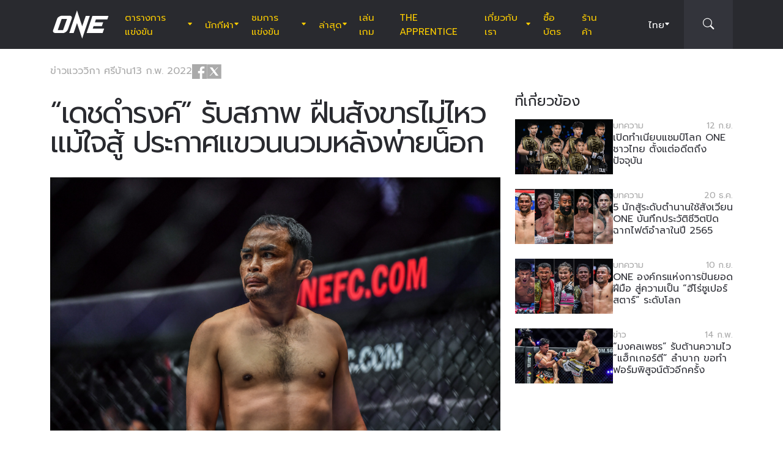

--- FILE ---
content_type: text/html; charset=UTF-8
request_url: https://www.onefc.com/th/news/dejdamrong-cant-force-his-body-to-fight-further-announces-his-retirement/
body_size: 23673
content:
<!DOCTYPE html>
<html lang="th">
    <head>
        <meta charset="UTF-8" />
        <meta name="viewport" content="width=device-width, initial-scale=1, shrink-to-fit=no" />
                        <title>“เดชดำรงค์” รับสภาพ ฝืนสังขารไม่ไหวแม้ใจสู้ ประกาศแขวนนวมหลังพ่ายน็อก &#x2d; ONE Championship &#8211; บ้านแห่งศิลปะการต่อสู้</title>
	<style>img:is([sizes="auto" i], [sizes^="auto," i]) { contain-intrinsic-size: 3000px 1500px }</style>
	
<!-- The SEO Framework by Sybre Waaijer -->
<meta name="robots" content="max-snippet:-1,max-image-preview:large,max-video-preview:-1" />
<link rel="canonical" href="https://www.onefc.com/th/news/dejdamrong-cant-force-his-body-to-fight-further-announces-his-retirement/" />
<meta name="description" content="อดีตแชมป์โลกระดับตำนาน “เดชดำรงค์” ยอมรับแพ้สภาพร่างกายตนเอง แม้หัวใจจะบอกให้สู้ แต่ฝืนสังขารไม่ไหว ตัดสินใจประกาศแขวนนวมยุติบทบาทนักสู้ในวัย 43 ปี" />
<meta property="og:type" content="article" />
<meta property="og:locale" content="th_TH" />
<meta property="og:site_name" content="ONE Championship &#8211; บ้านแห่งศิลปะการต่อสู้" />
<meta property="og:title" content="“เดชดำรงค์” รับสภาพ ฝืนสังขารไม่ไหวแม้ใจสู้ ประกาศแขวนนวมหลังพ่ายน็อก" />
<meta property="og:description" content="อดีตแชมป์โลกระดับตำนาน “เดชดำรงค์” ยอมรับแพ้สภาพร่างกายตนเอง แม้หัวใจจะบอกให้สู้ แต่ฝืนสังขารไม่ไหว ตัดสินใจประกาศแขวนนวมยุติบทบาทนักสู้ในวัย 43 ปี" />
<meta property="og:url" content="https://www.onefc.com/th/news/dejdamrong-cant-force-his-body-to-fight-further-announces-his-retirement/" />
<meta property="og:image" content="https://cdn.onefc.com/wp-content/uploads/sites/5/2022/02/News-cover-1200-630-2022-02-13T133819.917.png" />
<meta property="og:image:width" content="1200" />
<meta property="og:image:height" content="630" />
<meta property="article:published_time" content="2022-02-13T06:31:10+00:00" />
<meta property="article:modified_time" content="2022-02-13T09:09:29+00:00" />
<meta property="article:publisher" content="https://www.facebook.com/ONEChampionship" />
<meta name="twitter:card" content="summary_large_image" />
<meta name="twitter:title" content="“เดชดำรงค์” รับสภาพ ฝืนสังขารไม่ไหวแม้ใจสู้ ประกาศแขวนนวมหลังพ่ายน็อก" />
<meta name="twitter:description" content="อดีตแชมป์โลกระดับตำนาน “เดชดำรงค์” ยอมรับแพ้สภาพร่างกายตนเอง แม้หัวใจจะบอกให้สู้ แต่ฝืนสังขารไม่ไหว ตัดสินใจประกาศแขวนนวมยุติบทบาทนักสู้ในวัย 43 ปี" />
<meta name="twitter:image" content="https://cdn.onefc.com/wp-content/uploads/sites/5/2022/02/News-cover-1200-630-2022-02-13T133819.917.png" />
<script type="application/ld+json">{"@context":"https://schema.org","@graph":[{"@type":"WebSite","@id":"https://www.onefc.com/th/#/schema/WebSite","url":"https://www.onefc.com/th/","name":"ONE Championship &#8211; บ้านแห่งศิลปะการต่อสู้","description":"บ้านแห่งศิลปะการต่อสู้","inLanguage":"th","potentialAction":{"@type":"SearchAction","target":{"@type":"EntryPoint","urlTemplate":"https://www.onefc.com/th/search/{search_term_string}/"},"query-input":"required name=search_term_string"},"publisher":{"@type":"Organization","@id":"https://www.onefc.com/th/#/schema/Organization","name":"ONE Championship &#8211; บ้านแห่งศิลปะการต่อสู้","url":"https://www.onefc.com/th/","logo":{"@type":"ImageObject","url":"https://cdn.onefc.com/wp-content/uploads/sites/5/2020/01/ONE_logo-1024-w.png","contentUrl":"https://cdn.onefc.com/wp-content/uploads/sites/5/2020/01/ONE_logo-1024-w.png","width":1024,"height":1024}}},{"@type":"WebPage","@id":"https://www.onefc.com/th/news/dejdamrong-cant-force-his-body-to-fight-further-announces-his-retirement/","url":"https://www.onefc.com/th/news/dejdamrong-cant-force-his-body-to-fight-further-announces-his-retirement/","name":"“เดชดำรงค์” รับสภาพ ฝืนสังขารไม่ไหวแม้ใจสู้ ประกาศแขวนนวมหลังพ่ายน็อก &#x2d; ONE Championship &#8211; บ้านแห่งศิลปะการต่อสู้","description":"อดีตแชมป์โลกระดับตำนาน “เดชดำรงค์” ยอมรับแพ้สภาพร่างกายตนเอง แม้หัวใจจะบอกให้สู้ แต่ฝืนสังขารไม่ไหว ตัดสินใจประกาศแขวนนวมยุติบทบาทนักสู้ในวัย 43 ปี","inLanguage":"th","isPartOf":{"@id":"https://www.onefc.com/th/#/schema/WebSite"},"breadcrumb":{"@type":"BreadcrumbList","@id":"https://www.onefc.com/th/#/schema/BreadcrumbList","itemListElement":[{"@type":"ListItem","position":1,"item":"https://www.onefc.com/th/","name":"ONE Championship &#8211; บ้านแห่งศิลปะการต่อสู้"},{"@type":"ListItem","position":2,"item":"https://www.onefc.com/th/category/news/","name":"ข่าว"},{"@type":"ListItem","position":3,"name":"“เดชดำรงค์” รับสภาพ ฝืนสังขารไม่ไหวแม้ใจสู้ ประกาศแขวนนวมหลังพ่ายน็อก"}]},"potentialAction":{"@type":"ReadAction","target":"https://www.onefc.com/th/news/dejdamrong-cant-force-his-body-to-fight-further-announces-his-retirement/"},"datePublished":"2022-02-13T06:31:10+00:00","dateModified":"2022-02-13T09:09:29+00:00","author":{"@type":"Person","@id":"https://www.onefc.com/th/#/schema/Person/328bc62bdffff8c624a8db302eb6f478","name":"แวววิกา ศรีบ้าน","description":"แวววิกา ศรีบ้าน&quot; เป็นรองบรรณาธิการประจำประเทศไทยของ วัน แชมเปียนชิพ โดยมีประสบการณ์การทำงานสื่อสารมวลชนกว่า 10 ปี และหลงใหลในศิลปะการต่อสู้โดยเฉพาะมวยไทย นอกเวลางานเป็นเกษตรกรสวนส้มโอมือสมัครเล่นและชอบหาความสงบด้วยการท่องเที่ยวธรรมชาต..."}}]}</script>
<script type="application/ld+json">{"@context":"https://schema.org","@type":"NewsArticle","mainEntityOfPage":{"@type":"WebPage","@id":"https://www.onefc.com/th/news/dejdamrong-cant-force-his-body-to-fight-further-announces-his-retirement/"},"headline":"“เดชดำรงค์” รับสภาพ ฝืนสังขารไม่ไหวแม้ใจสู้ ประกาศแขวนนวมหลังพ่ายน็อก","image":{"@type":"ImageObject","url":"https://cdn.onefc.com/wp-content/uploads/sites/5/2022/02/News-cover-1200-630-2022-02-13T133819.917.png","width":1200,"height":630},"datePublished":"2022-02-13T06:31:10+00:00","dateModified":"2022-02-13T09:09:29+00:00","author":{"@type":"Person","name":"แวววิกา ศรีบ้าน","url":"https://www.onefc.com/th/author/somo/"},"publisher":{"@type":"Organization","name":"ONE Championship &#8211; บ้านแห่งศิลปะการต่อสู้","logo":{"@type":"ImageObject","url":"https://cdn.onefc.com/wp-content/uploads/sites/5/2020/01/ONE_logo-1024-w-60x60.png","width":60,"height":60}},"description":"อดีตแชมป์โลกระดับตำนาน “เดชดำรงค์” ยอมรับแพ้สภาพร่างกายตนเอง แม้หัวใจจะบอกให้สู้ แต่ฝืนสังขารไม่ไหว ตัดสินใจประกาศแขวนนวมยุติบทบาทนักสู้ในวัย 43 ปี"}</script>
<!-- / The SEO Framework by Sybre Waaijer | 15.96ms meta | 0.16ms boot -->

<link rel='dns-prefetch' href='//fonts.googleapis.com' />
<link rel='stylesheet' id='external-googlefonts-css' href='https://fonts.googleapis.com/css?family=Roboto:400|Roboto+Condensed:300,400,700' type='text/css' media='all' />
<link rel='stylesheet' id='external-bootstrap-css' href='https://cdn.onefc.com/wp-content/themes/onefc/3rd/bootstrap/bootstrap.min.css?ver=5.1.3' type='text/css' media='all' />
<link rel='stylesheet' id='external-bootstrap-icons-css' href='https://cdn.onefc.com/wp-content/themes/onefc/3rd/bootstrap-icons/bootstrap-icons.css?ver=1.8.1' type='text/css' media='all' />
<link rel='stylesheet' id='merged-style-css' href='https://cdn.onefc.com/wp-content/themes/onefc/assets/style-42df91bd26f0e02ca1f0452485421971-1759756012.min.css' type='text/css' media='all' />
<script type="text/javascript" src="https://cdn.onefc.com/wp-content/themes/onefc/3rd/cookie/cookie.min.js?ver=1.4.2" id="external-cookie-js"></script>
<script type="text/javascript" src="https://cdn.onefc.com/wp-content/themes/onefc/3rd/bootstrap/bootstrap.min.js?ver=5.1.3" id="external-bootstrap-js"></script>
                                <script>
                            window.dataLayer = window.dataLayer || [];
                            dataLayer.push({"taxonomies":"ข่าว, ศิลปะการต่อสู้แบบผสมผสาน, Bad Blood, เดชดำรงค์ ส.อำนวยศิริโชค"});
                        </script>
                                <script>(function(w,d,s,l,i){w[l]=w[l]||[];w[l].push({'gtm.start':
            new Date().getTime(),event:'gtm.js'});var f=d.getElementsByTagName(s)[0],
            j=d.createElement(s),dl=l!='dataLayer'?'&l='+l:'';j.async=true;j.src=
            'https://www.googletagmanager.com/gtm.js?id='+i+dl;f.parentNode.insertBefore(j,f);
            })(window,document,'script','dataLayer','GTM-T48TBM2');</script>
                    </head>

    
    <body class="wp-singular post-template-default single single-post postid-303300 single-format-standard wp-theme-onefc" >

                    <nav id="site-navbar">

    <div class="container main-menu">
        <div class="brand-logo">
            <a href="https://www.onefc.com/th">
                <svg width="732" height="380" viewBox="0 0 732 380">
    <path d="M317.4,8l67.4,206.4l46.7-135.5h52.9l-99.8,293.4l-67.2-199.7l-43.6,128.4h-57.1L317.4,8z M189,270.9
        c-4.4,5.6-9.3,10.6-14.9,15c-5.5,4.4-11.6,8-18.1,10.8c-6.5,2.8-13.1,4.2-19.7,4.2H37.7c-6.1,0-11.5-1-16.2-2.9
        c-4.7-1.9-8.5-4.6-11.4-8c-2.9-3.4-4.6-7.4-5.2-12.1c-0.6-4.6,0.3-9.8,2.6-15.4l51.8-147.1c2.5-6.1,6.3-11.5,11.5-16.3
        C76,94.3,81.7,90.3,88,86.8c6.2-3.4,12.8-6,19.6-7.9c6.8-1.8,13.1-2.7,18.9-2.7h92.2c6.3,0,11.9,1,16.5,3.1c4.7,2.1,8.3,4.9,11,8.6
        c2.6,3.7,4.2,7.9,4.7,12.8c0.5,4.9-0.4,10.1-2.8,15.7l-48.9,137.2C196.8,259.6,193.4,265.3,189,270.9z M187.4,118.9h-69.7
        L67.3,262.7h69L187.4,118.9z M517.9,78.9h209.3L712,123.8H563.2L549.8,163l107.8-0.1l-16.9,49H532.9l-10.8,31.6l148.5-0.1l-19.6,57
        H442.1L517.9,78.9z"/>
</svg>
            </a>
        </div>
        <ul id="primary-menu" class="menu"><li id="menu-item-208146" class="menu-item menu-item-type-post_type_archive menu-item-object-event menu-item-has-children menu-item-208146"><a href="https://www.onefc.com/th/events/">ตารางการแข่งขัน</a>
<ul class="sub-menu">
	<li id="menu-item-345969" class="menu-item menu-item-type-post_type_archive menu-item-object-event menu-item-345969"><a href="https://www.onefc.com/th/events/">อีเวนต์ทั้งหมด</a></li>
	<li id="menu-item-345971" class="menu-item menu-item-type-custom menu-item-object-custom menu-item-345971"><a href="https://www.onefc.com/th/events/#upcoming">อีเวนต์ถัดไป</a></li>
	<li id="menu-item-345972" class="menu-item menu-item-type-custom menu-item-object-custom menu-item-345972"><a href="https://www.onefc.com/th/events/#past">อีเวนต์ที่ผ่านมา</a></li>
</ul>
</li>
<li id="menu-item-206548" class="menu-item menu-item-type-custom menu-item-object-custom menu-item-has-children menu-item-206548"><a href="/th/world-champions/">นักกีฬา</a>
<ul class="sub-menu">
	<li id="menu-item-202352" class="menu-item menu-item-type-post_type_archive menu-item-object-athlete menu-item-202352"><a href="https://www.onefc.com/th/athletes/">นักกีฬาทั้งหมด</a></li>
	<li id="menu-item-206547" class="menu-item menu-item-type-custom menu-item-object-custom menu-item-206547"><a href="/th/world-champions/">แชมป์โลก</a></li>
	<li id="menu-item-221206" class="menu-item menu-item-type-custom menu-item-object-custom menu-item-221206"><a href="/th/world-grand-prix-champions/">แชมป์ เวิลด์ กรังด์ปรีซ์</a></li>
	<li id="menu-item-278342" class="menu-item menu-item-type-post_type menu-item-object-page menu-item-278342"><a href="https://www.onefc.com/th/rankings/">อันดับนักกีฬา</a></li>
</ul>
</li>
<li id="menu-item-208174" class="menu-item menu-item-type-post_type_archive menu-item-object-video menu-item-has-children menu-item-208174"><a href="https://www.onefc.com/th/videos/">ชมการแข่งขัน</a>
<ul class="sub-menu">
	<li id="menu-item-376461" class="menu-item menu-item-type-custom menu-item-object-custom menu-item-376461"><a href="https://watch.onefc.com/th?utm_source=one_web&#038;utm_medium=menu">อีเวนต์เต็ม</a></li>
	<li id="menu-item-376462" class="menu-item menu-item-type-custom menu-item-object-custom menu-item-376462"><a href="https://www.onefc.com/th/videos/">วิดีโอ</a></li>
	<li id="menu-item-208173" class="menu-item menu-item-type-taxonomy menu-item-object-video_playlist menu-item-208173"><a href="https://www.onefc.com/th/playlists/full-bouts/">วิดีโอการแข่งขัน</a></li>
	<li id="menu-item-208172" class="menu-item menu-item-type-taxonomy menu-item-object-video_playlist menu-item-208172"><a href="https://www.onefc.com/th/playlists/features/">เรื่องราว</a></li>
	<li id="menu-item-376463" class="menu-item menu-item-type-custom menu-item-object-custom menu-item-376463"><a href="https://www.onefc.com/th/playlists/highlights/">ชมไฮไลท์ </a></li>
</ul>
</li>
<li id="menu-item-144124" class="menu-item menu-item-type-post_type menu-item-object-page current_page_parent menu-item-has-children menu-item-144124"><a href="https://www.onefc.com/th/latest/">ล่าสุด</a>
<ul class="sub-menu">
	<li id="menu-item-376458" class="menu-item menu-item-type-custom menu-item-object-custom menu-item-376458"><a href="https://www.onefc.com/th/latest/">ล่าสุด</a></li>
	<li id="menu-item-202353" class="menu-item menu-item-type-taxonomy menu-item-object-category current-post-ancestor current-menu-parent current-post-parent menu-item-202353"><a href="https://www.onefc.com/th/category/news/">ข่าว</a></li>
	<li id="menu-item-202356" class="menu-item menu-item-type-taxonomy menu-item-object-category menu-item-202356"><a href="https://www.onefc.com/th/category/features/">บทความ</a></li>
	<li id="menu-item-202354" class="menu-item menu-item-type-taxonomy menu-item-object-category menu-item-202354"><a href="https://www.onefc.com/th/category/lifestyle/">ไลฟ์สไตล์</a></li>
	<li id="menu-item-228712" class="menu-item menu-item-type-taxonomy menu-item-object-category menu-item-228712"><a href="https://www.onefc.com/th/category/social-media/">โซเชียลมีเดีย</a></li>
	<li id="menu-item-203064" class="menu-item menu-item-type-taxonomy menu-item-object-category menu-item-203064"><a href="https://www.onefc.com/th/category/opinion/">ความคิดเห็น</a></li>
	<li id="menu-item-228713" class="menu-item menu-item-type-taxonomy menu-item-object-category menu-item-228713"><a href="https://www.onefc.com/th/category/advice/">ข้อแนะนำ</a></li>
	<li id="menu-item-202355" class="menu-item menu-item-type-taxonomy menu-item-object-category menu-item-202355"><a href="https://www.onefc.com/th/category/press-releases/">ข่าวประชาสัมพันธ์</a></li>
	<li id="menu-item-206718" class="menu-item menu-item-type-taxonomy menu-item-object-category menu-item-206718"><a href="https://www.onefc.com/th/category/live-results/">ผลการแข่งขัน</a></li>
</ul>
</li>
<li id="menu-item-376475" class="menu-item menu-item-type-custom menu-item-object-custom menu-item-376475"><a href="https://games.onefc.com/?utm_source=one_web&#038;utm_medium=menu">เล่นเกม</a></li>
<li id="menu-item-262823" class="menu-item menu-item-type-custom menu-item-object-custom menu-item-262823"><a target="_blank" href="https://www.onefc.com/TheApprentice/">The Apprentice</a></li>
<li id="menu-item-144127" class="menu-item menu-item-type-post_type menu-item-object-page menu-item-has-children menu-item-144127"><a href="https://www.onefc.com/th/about-us/">เกี่ยวกับเรา</a>
<ul class="sub-menu">
	<li id="menu-item-144130" class="menu-item menu-item-type-post_type menu-item-object-page menu-item-144130"><a href="https://www.onefc.com/th/about-one/">เกี่ยวกับ ONE</a></li>
	<li id="menu-item-372144" class="menu-item menu-item-type-custom menu-item-object-custom menu-item-372144"><a href="https://groupone-holdings.com/th/">GROUP ONE HOLDINGS</a></li>
	<li id="menu-item-372149" class="menu-item menu-item-type-custom menu-item-object-custom menu-item-372149"><a href="https://groupone-holdings.com/th/#senior-leadership">ผู้บริหารระดับสูง</a></li>
	<li id="menu-item-372150" class="menu-item menu-item-type-custom menu-item-object-custom menu-item-372150"><a href="https://groupone-holdings.com/th/#board-of-directors">คณะกรรมการบริษัท</a></li>
	<li id="menu-item-144129" class="menu-item menu-item-type-post_type menu-item-object-page menu-item-144129"><a href="https://www.onefc.com/th/martial-arts-2/">ศิลปะการต่อสู้</a></li>
	<li id="menu-item-363315" class="menu-item menu-item-type-post_type menu-item-object-page menu-item-363315"><a href="https://www.onefc.com/th/shows/">รายการแข่งขันของ ONE</a></li>
	<li id="menu-item-372157" class="menu-item menu-item-type-custom menu-item-object-custom menu-item-372157"><a href="https://www.oneesports.gg/">ONE ESPORTS</a></li>
	<li id="menu-item-144134" class="menu-item menu-item-type-post_type menu-item-object-page menu-item-144134"><a href="https://www.onefc.com/th/global-citizen/">Global Citizen</a></li>
	<li id="menu-item-144128" class="menu-item menu-item-type-post_type menu-item-object-page menu-item-144128"><a href="https://www.onefc.com/th/contact-us/">ติดต่อเรา</a></li>
</ul>
</li>
<li id="menu-item-345970" class="menu-item menu-item-type-post_type menu-item-object-page menu-item-345970"><a href="https://www.onefc.com/th/tickets/">ซื้อบัตร</a></li>
<li id="menu-item-144135" class="menu-item menu-item-type-custom menu-item-object-custom menu-item-144135"><a target="_blank" href="https://shop.onefc.com/th-th/">ร้านค้า</a></li>
</ul>
<template id="events-upcoming">
    <ul class="sub-menu">
        <li class="menu-item menu-item-card">
    <a href="https://www.onefc.com/th/events/one-friday-fights-137/">
        <div>
            <img width="1800" height="1200" src="https://cdn.onefc.com/wp-content/uploads/sites/5/2025/11/251219-BKK-OFF137-1800x1200px.jpg" class="attachment- size- wp-post-image" alt="251219 BKK OFF137 1800x1200px" sizes="160px" decoding="async" fetchpriority="high" srcset="https://cdn.onefc.com/wp-content/uploads/sites/5/2025/11/251219-BKK-OFF137-1800x1200px.jpg 1800w, https://cdn.onefc.com/wp-content/uploads/sites/5/2025/11/251219-BKK-OFF137-1800x1200px-600x400.jpg 600w, https://cdn.onefc.com/wp-content/uploads/sites/5/2025/11/251219-BKK-OFF137-1800x1200px-1200x800.jpg 1200w, https://cdn.onefc.com/wp-content/uploads/sites/5/2025/11/251219-BKK-OFF137-1800x1200px-768x512.jpg 768w, https://cdn.onefc.com/wp-content/uploads/sites/5/2025/11/251219-BKK-OFF137-1800x1200px-1536x1024.jpg 1536w, https://cdn.onefc.com/wp-content/uploads/sites/5/2025/11/251219-BKK-OFF137-1800x1200px-300x200.jpg 300w" />        </div>
        <div>
                            <div class="desc">
                    <div class="datetime"
                        data-timestamp="1766147400"
                        data-pattern="(D) j M G:i น. T"
                    ></div>
                    <div class="location">สนามมวยเวทีลุมพินี, กรุงเทพฯ</div>
                </div>
                        <span class="title">ONE ลุมพินี 137: ตะวันฉาย vs เมิงหยาง</span>
        </div>
    </a>
</li>
<li class="menu-item menu-item-card">
    <a href="https://www.onefc.com/th/events/one-fight-night-39/">
        <div>
            <img width="1800" height="1200" src="https://cdn.onefc.com/wp-content/uploads/sites/5/2025/12/260123-BKK-OFN39-1800x1200px.jpg" class="attachment- size- wp-post-image" alt="260123 BKK OFN39 1800x1200px" sizes="160px" decoding="async" />        </div>
        <div>
                            <div class="desc">
                    <div class="datetime"
                        data-timestamp="1769220000"
                        data-pattern="(D) j M G:i น. T"
                    ></div>
                    <div class="location">สนามมวยเวทีลุมพินี, กรุงเทพฯ</div>
                </div>
                        <span class="title">ONE Fight Night 39</span>
        </div>
    </a>
</li>
    </ul>
</template>

<script>
    document.addEventListener('DOMContentLoaded', () => {
        const eventsItem = document.querySelector('#primary-menu .menu-item.menu-item-type-post_type_archive.menu-item-object-event');
        const eventsUpcomingTemplate = document.querySelector('#events-upcoming');

        if (!eventsItem ||
            !eventsUpcomingTemplate ||
            !eventsUpcomingTemplate.content ||
            !eventsUpcomingTemplate.content.querySelector('ul.sub-menu')) {
            return;
        }

        eventsItem.classList.add('menu-item-has-children');
        const eventsSubmenu = eventsItem.querySelector('ul.sub-menu');
        if (eventsSubmenu) {
            // submenu exists, prefix items from "sub-menu"
            const eventsUpcomingListItems = eventsUpcomingTemplate.content.querySelectorAll('ul.sub-menu > li');
            eventsSubmenu.prepend(...eventsUpcomingListItems);
        } else {
            // no submenu, append full template content
            eventsItem.appendChild(eventsUpcomingTemplate.content);
        }

        siteContentUpdated();
    });
</script>
        
<ul id="language-menu" class="menu">
    <li class="menu-item menu-item-has-children">
            <a href="https://www.onefc.com/th/"
        hreflang="th"
        target=""
    >
        ไทย    </a>
        <ul class="sub-menu">
                            <li class="menu-item">    <a href="https://www.onefc.com"
        hreflang="en"
        target=""
    >
        English    </a>
</li>
                            <li class="menu-item">    <a href="https://www.onefc.com/cn/"
        hreflang="zh"
        target=""
    >
        简体中文    </a>
</li>
                            <li class="menu-item">    <a href="https://www.onefc.com/jp/"
        hreflang="ja"
        target=""
    >
        日本語    </a>
</li>
                            <li class="menu-item">    <a href="https://www.onefc.com/id/"
        hreflang="id"
        target=""
    >
        Indonesia    </a>
</li>
                            <li class="menu-item">    <a href="https://www.onefc.com/in/"
        hreflang="hi"
        target=""
    >
        हिन्दी    </a>
</li>
                            <li class="menu-item">    <a href="https://www.onefc.com/ar/"
        hreflang="ar"
        target=""
    >
        العربية    </a>
</li>
                    </ul>
    </li>
</ul>

<script>
    document.addEventListener('DOMContentLoaded', () => {
        cookie.defaults.path = '/';
        cookie.defaults.expires = '1797283104';
        cookie.defaults.sameSite = 'Lax';

        document.querySelectorAll('#language-menu a').forEach(link => {
            link.addEventListener('click', () => {
                cookie.set('language', link.hreflang, { expires: 365 });
            });
        });

                                cookie.set('language', 'th', { expires: 365 });
            });
</script>
        <div id="searchbar">
    <form action="https://www.onefc.com/th" role="search">
        <input class="form-control" type="text" name="s" aria-label="search" placeholder="ค้นหา" />
    </form>
    <a class="toggle" href="javascript:;">
        <i class="bi bi-search"></i>
    </a>
</div>

<script>
    document.addEventListener('DOMContentLoaded', () => {
        const mainMenu = document.querySelector('#site-navbar .main-menu');
        const bar = document.querySelector('#searchbar');
        const form = bar.querySelector('form');
        const menuFirstChild = document.querySelector('#primary-menu > li:first-child');

        function getFormOpenWidthValue() {
            const formRect = form.getBoundingClientRect();
            if (window.matchMedia('(max-width: 1199px)').matches) {
                const mainMenuRect = mainMenu.getBoundingClientRect();
                if (window.matchMedia('(max-width: 575px)').matches) {
                    return `${formRect.left - mainMenuRect.left}px`;
                } else {
                    return `calc(${formRect.left - mainMenuRect.left}px - .75rem)`;
                }
            } else {
                const menuFcRect = menuFirstChild.getBoundingClientRect();
                return `${formRect.left - menuFcRect.left}px`;
            }
        }

        function barToggleClick() {
            if (bar.classList.toggle('js-show')) {
                form.style.width = getFormOpenWidthValue();
                setTimeout(() => form.querySelector('input[type="text"]').focus());
            } else {
                form.style.width = '0';
            }
        }

        bar.querySelector('.toggle').addEventListener('click', barToggleClick);

        bar.querySelector('form input').addEventListener('keydown', event => {
            if (event.keyCode == 27) { // ESC key
                event.target.blur();
                barToggleClick();
            }
        });

        window.closeSiteNavbarSearchBar = () => {
            if (bar.classList.contains('js-show')) {
                barToggleClick();
            }
        };
    });
</script>
        <div class="mobile-toggle d-xl-none">
            <a href="javascript:;">
                <i class="icon-open bi bi-list"></i>
                <i class="icon-close bi bi-x"></i>
            </a>
        </div>
    </div>

    <div class="mobile-menu-popup">
    <div class="container">
        <ul id="primary-mobile-menu" class="my-3">
            <li class="menu-item">
                <a href="https://www.onefc.com/th">
                    หน้าหลัก                </a>
            </li>
        </ul>
        
<div class="icon-links-bar d-flex align-items-center flex-wrap gap-2 is-contrast gap-3 my-4">
                <a href="https://www.facebook.com/ONEChampionship/" target="_blank" rel="nofollow">
            <svg width="24" height="24" viewBox="4 4 24 24">
    <path d="M28 4H4V28H16.828V18.7187H13.704V15.0853H16.828V12.412C16.828 9.31333 18.7227 7.624 21.488 7.624C22.42 7.62133 23.3507 7.66933 24.2773 7.764V11.004H22.3733C20.8667 11.004 20.5733 11.716 20.5733 12.7667V15.08H24.1733L23.7053 18.7133H20.552V28H28V4Z" />
</svg>
        </a>
            <a href="https://twitter.com/onechampionship" target="_blank" rel="nofollow">
            <svg width="24" height="24" viewBox="0 0 256 256">
    <g transform="translate(1.4065934065934016 1.4065934065934016) scale(2.81 2.81)" >
        <path transform="matrix(1 0 0 1 0 0)" d="M 0 0 v 90 h 90 V 0 H 0 z M 56.032 70.504 L 41.054 50.477 L 22.516 70.504 h -4.765 L 38.925 47.63 L 17.884 19.496 h 16.217 L 47.895 37.94 l 17.072 -18.444 h 4.765 L 50.024 40.788 l 22.225 29.716 H 56.032 z" />
    </g>
</svg>
        </a>
            <a href="https://www.instagram.com/onechampionship/" target="_blank" rel="nofollow">
            <svg width="24" height="24" viewBox="4 4 24 24">
    <path d="M4 4V28H28V4H4ZM24 6.66667C24.736 6.66667 25.3333 7.264 25.3333 8C25.3333 8.736 24.736 9.33333 24 9.33333C23.264 9.33333 22.6667 8.736 22.6667 8C22.6667 7.264 23.264 6.66667 24 6.66667ZM16 9.33333C19.6813 9.33333 22.6667 12.3187 22.6667 16C22.6667 19.6813 19.6813 22.6667 16 22.6667C12.3187 22.6667 9.33333 19.6813 9.33333 16C9.33333 12.3187 12.3187 9.33333 16 9.33333ZM16 12C14.9391 12 13.9217 12.4214 13.1716 13.1716C12.4214 13.9217 12 14.9391 12 16C12 17.0609 12.4214 18.0783 13.1716 18.8284C13.9217 19.5786 14.9391 20 16 20C17.0609 20 18.0783 19.5786 18.8284 18.8284C19.5786 18.0783 20 17.0609 20 16C20 14.9391 19.5786 13.9217 18.8284 13.1716C18.0783 12.4214 17.0609 12 16 12Z" />
</svg>
        </a>
            <a href="https://www.youtube.com/onechampionship" target="_blank" rel="nofollow">
            <svg width="24" height="24" viewBox="4 4 24 24">
    <path fill-rule="evenodd" clip-rule="evenodd" d="M4 4H28V28H4V4ZM19.19 16L14 19V13L19.19 16ZM25.84 13.07C25.78 12.27 25.69 11.64 25.56 11.17C25.31 10.27 24.73 9.69 23.83 9.44C22.8 9.16 20.19 9 16 9L14.41 9.06C13.31 9.06 12.12 9.09 10.82 9.16C9.5 9.22 8.64 9.31 8.17 9.44C7.27 9.69 6.69 10.27 6.44 11.17C6.16 12.2 6 13.81 6 16L6.06 16.84C6.06 17.44 6.09 18.13 6.16 18.93C6.22 19.73 6.31 20.36 6.44 20.83C6.69 21.73 7.27 22.31 8.17 22.56C9.2 22.84 11.81 23 16 23L17.59 22.94C18.69 22.94 19.88 22.91 21.18 22.84C22.5 22.78 23.36 22.69 23.83 22.56C24.73 22.31 25.31 21.73 25.56 20.83C25.84 19.8 26 18.19 26 16L25.94 15.16C25.94 14.56 25.91 13.87 25.84 13.07Z" />
</svg>
        </a>
            <a href="https://www.weibo.com/onefc" target="_blank" rel="nofollow">
            <svg width="24" height="24" viewBox="4 4 24 24">
    <path fill-rule="evenodd" clip-rule="evenodd" d="M4 4H28V28H4V4ZM19.5963 8.11474C21.3846 7.73926 23.3226 8.28763 24.6362 9.72599C25.9493 11.1628 26.3046 13.1213 25.7436 14.8398V14.8424C25.6132 15.2394 25.1811 15.4569 24.779 15.3286C24.3754 15.1999 24.1552 14.7741 24.2856 14.3766V14.3761C24.685 13.1547 24.431 11.761 23.4992 10.7391C22.5648 9.71781 21.1883 9.32744 19.9157 9.59417C19.5018 9.6819 19.0945 9.42078 19.0067 9.01195C18.9185 8.60412 19.1823 8.20246 19.5958 8.11474H19.5963ZM8.01738 19.5274C8.23297 21.6742 11.0908 23.152 14.4021 22.8294C17.7128 22.5057 20.2221 20.5036 20.0082 18.3563C19.7926 16.21 16.9353 14.7322 13.6235 15.0558C10.3132 15.379 7.80235 17.3811 8.01738 19.5274ZM21.023 15.7029L21.0241 15.7032C22.1715 16.0546 23.4483 16.9041 23.4483 18.4015C23.4483 20.8796 19.83 24 14.3907 24C10.2416 24 6 22.0143 6 18.7482C6 17.0411 7.09549 15.0661 8.98199 13.202C11.5012 10.7151 14.4395 9.58244 15.5438 10.6741C16.031 11.1547 16.0788 11.9878 15.7651 12.9824C15.6068 13.4666 16.1996 13.2235 16.2388 13.2074C16.2402 13.2069 16.2408 13.2066 16.2408 13.2066C18.2769 12.3648 20.0534 12.315 20.7031 13.2317C21.0491 13.7195 21.0163 14.4044 20.6969 15.1974C20.549 15.5632 20.7416 15.62 21.023 15.7029ZM22.6185 11.5236C21.9791 10.8234 21.0359 10.5572 20.1642 10.7403C19.8079 10.8152 19.5804 11.1615 19.6578 11.5133C19.7331 11.8637 20.0837 12.0894 20.4385 12.013V12.014C20.8655 11.9247 21.3267 12.0545 21.6394 12.3956C21.9526 12.7383 22.0362 13.2051 21.9017 13.6144H21.9027C21.791 13.956 21.9806 14.3238 22.3265 14.4346C22.6735 14.5439 23.0448 14.3572 23.1565 14.015C23.4304 13.178 23.259 12.2239 22.6185 11.5236ZM14.012 19.1492C14.2131 19.2308 14.4691 19.1369 14.5844 18.9415C14.6951 18.7445 14.6234 18.5234 14.4234 18.4515C14.2266 18.3741 13.9809 18.4674 13.8656 18.6583C13.7529 18.8512 13.8147 19.0692 14.012 19.1492ZM12.0071 20.7717C12.5234 21.0041 13.209 20.783 13.53 20.2792C13.8437 19.7688 13.6786 19.1872 13.1597 18.9686C12.647 18.7562 11.9837 18.9743 11.6679 19.4646C11.348 19.9566 11.4981 20.5429 12.0071 20.7717ZM10.6919 18.45C11.376 17.0783 13.1571 16.3027 14.7325 16.708C16.3629 17.124 17.195 18.6434 16.5291 20.1192C15.8529 21.6279 13.9092 22.4327 12.2611 21.908C10.6691 21.4001 9.99485 19.8478 10.6919 18.45Z" />
</svg>
        </a>
    </div>
    </div>
</div>

<script>
    document.addEventListener('DOMContentLoaded', () => {
        const menu = document.querySelector('#primary-mobile-menu');

        setTimeout(() => {
            document.querySelectorAll('#primary-menu > *').forEach(e => {
                menu.appendChild(e.cloneNode(true));
            });

            menu.querySelectorAll('li.menu-item.menu-item-has-children').forEach(item => {
                const submenu = item.querySelector('.sub-menu');
                if (submenu) {
                    item.dataset.submenuHeight = 1 + Math.round(submenu.getBoundingClientRect().height);
                    item.querySelector('a').addEventListener('click', () => {
                        item.classList.toggle('is-open');
                        if (item.classList.contains('is-open')) {
                            submenu.setAttribute('style', `height: ${item.dataset.submenuHeight}px`);
                        } else {
                            submenu.removeAttribute('style');
                        }
                    })
                }
            });
        }, 200);

        function toggleClick() {
            document.body.classList.toggle('site-navbar-is-mobile-open');
            if (typeof window.closeSiteNavbarSearchBar == 'function') {
                window.closeSiteNavbarSearchBar();
            }
        }

        document.querySelector('#site-navbar .mobile-toggle a').addEventListener('click', toggleClick);
    });
</script>

</nav>

<script>
    document.addEventListener('DOMContentLoaded', () => {
        let prevWindowScrollY = window.scrollY;

        document.addEventListener('scroll', throttle(() => {
            const y = window.scrollY;

            if (y > 200 && y > prevWindowScrollY) {
                document.body.classList.add('site-navbar-is-away');
            } else {
                document.body.classList.remove('site-navbar-is-away');
            }

            prevWindowScrollY = y;
        }, 200));

        document.querySelectorAll('#site-navbar .menu-item.menu-item-has-children > a').forEach(e => {
            e.setAttribute('onclick', 'return false;');
        });

        document.querySelectorAll('#primary-menu .menu-item:not(.menu-item-has-children) > a[target=_blank]').forEach(e => {
            const menuItem = e.parentElement;
            menuItem.classList.add('menu-item-target-blank');
        });
    });
</script>
        
        <main id="site-main" class=" has-navbar">

<div class="container">
    <div class="row">
        <div class="col-12 col-lg-8">
            
<article class="article ">

    <div class="article-meta d-flex align-items-center flex-wrap my-3 my-md-4">
                                    
<a class="smart-link " href="https://www.onefc.com/th/category/news/">
        <span class="text ">
        ข่าว    </span>
</a>
                                        
<a class="smart-link " href="https://www.onefc.com/th/author/somo/" rel="author">
        <span class="text ">
        แวววิกา ศรีบ้าน    </span>
</a>
                <div>
            13 ก.พ. 2022        </div>
                            
<div class="icon-links-bar d-flex align-items-center flex-wrap gap-2 ">
                <a href="https://www.facebook.com/sharer.php?u=https%3A%2F%2Fwww.onefc.com%2Fth%2Fnews%2Fdejdamrong-cant-force-his-body-to-fight-further-announces-his-retirement%2F" target="_blank" rel="nofollow">
            <svg width="24" height="24" viewBox="4 4 24 24">
    <path d="M28 4H4V28H16.828V18.7187H13.704V15.0853H16.828V12.412C16.828 9.31333 18.7227 7.624 21.488 7.624C22.42 7.62133 23.3507 7.66933 24.2773 7.764V11.004H22.3733C20.8667 11.004 20.5733 11.716 20.5733 12.7667V15.08H24.1733L23.7053 18.7133H20.552V28H28V4Z" />
</svg>
        </a>
            <a href="https://twitter.com/share?url=https%3A%2F%2Fwww.onefc.com%2Fth%2Fnews%2Fdejdamrong-cant-force-his-body-to-fight-further-announces-his-retirement%2F&text=%E2%80%9C%E0%B9%80%E0%B8%94%E0%B8%8A%E0%B8%94%E0%B8%B3%E0%B8%A3%E0%B8%87%E0%B8%84%E0%B9%8C%E2%80%9D+%E0%B8%A3%E0%B8%B1%E0%B8%9A%E0%B8%AA%E0%B8%A0%E0%B8%B2%E0%B8%9E+%E0%B8%9D%E0%B8%B7%E0%B8%99%E0%B8%AA%E0%B8%B1%E0%B8%87%E0%B8%82%E0%B8%B2%E0%B8%A3%E0%B9%84%E0%B8%A1%E0%B9%88%E0%B9%84%E0%B8%AB%E0%B8%A7%E0%B9%81%E0%B8%A1%E0%B9%89%E0%B9%83%E0%B8%88%E0%B8%AA%E0%B8%B9%E0%B9%89+%E0%B8%9B%E0%B8%A3%E0%B8%B0%E0%B8%81%E0%B8%B2%E0%B8%A8%E0%B9%81%E0%B8%82%E0%B8%A7%E0%B8%99%E0%B8%99%E0%B8%A7%E0%B8%A1%E0%B8%AB%E0%B8%A5%E0%B8%B1%E0%B8%87%E0%B8%9E%E0%B9%88%E0%B8%B2%E0%B8%A2%E0%B8%99%E0%B9%87%E0%B8%AD%E0%B8%81&via=onechampionship" target="_blank" rel="nofollow">
            <svg width="24" height="24" viewBox="0 0 256 256">
    <g transform="translate(1.4065934065934016 1.4065934065934016) scale(2.81 2.81)" >
        <path transform="matrix(1 0 0 1 0 0)" d="M 0 0 v 90 h 90 V 0 H 0 z M 56.032 70.504 L 41.054 50.477 L 22.516 70.504 h -4.765 L 38.925 47.63 L 17.884 19.496 h 16.217 L 47.895 37.94 l 17.072 -18.444 h 4.765 L 50.024 40.788 l 22.225 29.716 H 56.032 z" />
    </g>
</svg>
        </a>
    </div>
            </div>

    <h1 class="article-title use-letter-spacing-hint-sm">
        “เดชดำรงค์” รับสภาพ ฝืนสังขารไม่ไหวแม้ใจสู้ ประกาศแขวนนวมหลังพ่ายน็อก    </h1>

            <div class="image ratio ratio-16x9 my-3 my-md-4">
            <img width="1920" height="1280" src="https://cdn.onefc.com/wp-content/uploads/sites/5/2022/02/Dejdamrong-1.png" class="attachment- size- wp-post-image" alt="Dejdamrong 1" sizes="(max-width: 991px) 100vw, 1200px" decoding="async" srcset="https://cdn.onefc.com/wp-content/uploads/sites/5/2022/02/Dejdamrong-1.png 1920w, https://cdn.onefc.com/wp-content/uploads/sites/5/2022/02/Dejdamrong-1-600x400.png 600w, https://cdn.onefc.com/wp-content/uploads/sites/5/2022/02/Dejdamrong-1-1200x800.png 1200w, https://cdn.onefc.com/wp-content/uploads/sites/5/2022/02/Dejdamrong-1-768x512.png 768w, https://cdn.onefc.com/wp-content/uploads/sites/5/2022/02/Dejdamrong-1-1536x1024.png 1536w, https://cdn.onefc.com/wp-content/uploads/sites/5/2022/02/Dejdamrong-1-300x200.png 300w" />        </div>
            
            <div class="editor-content my-3 my-md-4 mb-lg-5">
            <p></p>



<p><strong>อดีตแชมป์โลกระดับตำนาน “เดชดำรงค์” ยอมรับแพ้สภาพร่างกายตนเอง แม้หัวใจจะบอกให้สู้ แต่ฝืนสังขารไม่ไหว ตัดสินใจประกาศแขวนนวมยุติบทบาทนักสู้ในวัย 43 ปี</strong></p>



<p>ในศึก ONE: BAD BLOOD เมื่อวันศุกร์ที่ 11 ก.พ.ที่ผ่านมา <a href="https://www.onefc.com/th/athletes/dejdamrong-sor-amnuaysirichoke/" data-type="athlete" data-id="53532">“เดชดำรงค์ ส.อำนวยศิริโชค” </a>ลงสังเวียนการต่อสู้แบบผสมผสาน (MMA) รุ่นสตรอว์เวต กับนักสู้หนุ่มลูกครึ่งไทย-ออสซี <a href="https://www.onefc.com/th/athletes/danial-williams/" data-type="athlete" data-id="268021">“มินิที” แดเนียล วิลเลียมส์</a> ที่อายุอ่อนกว่าถึง 16 ปี ด้วยความมุ่งมั่นว่าจะมีโอกาสขึ้นท้าชิงแชมป์โลกอีกเป็นครั้งเป็นไฟต์สุดท้ายก่อนอำลาสังเวียนอย่างเป็นทางการ</p>



<p><br></p>



<figure class="wp-block-image size-large"><img decoding="async" width="1200" height="800" src="https://cdn.onefc.com/wp-content/uploads/sites/5/2022/02/Dejdamrong-Sor-Amnuaysirichoke-Danial-Williams-BAD-BLOOD-1920X1280-5-1200x800.jpg" alt="Dejdamrong Sor Amnuaysirichoke Danial Williams BAD BLOOD 1920X1280 5" class="wp-image-302770" srcset="https://cdn.onefc.com/wp-content/uploads/sites/5/2022/02/Dejdamrong-Sor-Amnuaysirichoke-Danial-Williams-BAD-BLOOD-1920X1280-5-1200x800.jpg 1200w, https://cdn.onefc.com/wp-content/uploads/sites/5/2022/02/Dejdamrong-Sor-Amnuaysirichoke-Danial-Williams-BAD-BLOOD-1920X1280-5-600x400.jpg 600w, https://cdn.onefc.com/wp-content/uploads/sites/5/2022/02/Dejdamrong-Sor-Amnuaysirichoke-Danial-Williams-BAD-BLOOD-1920X1280-5-768x512.jpg 768w, https://cdn.onefc.com/wp-content/uploads/sites/5/2022/02/Dejdamrong-Sor-Amnuaysirichoke-Danial-Williams-BAD-BLOOD-1920X1280-5-1536x1024.jpg 1536w, https://cdn.onefc.com/wp-content/uploads/sites/5/2022/02/Dejdamrong-Sor-Amnuaysirichoke-Danial-Williams-BAD-BLOOD-1920X1280-5-300x200.jpg 300w, https://cdn.onefc.com/wp-content/uploads/sites/5/2022/02/Dejdamrong-Sor-Amnuaysirichoke-Danial-Williams-BAD-BLOOD-1920X1280-5.jpg 1620w" sizes="(max-width: 1200px) 100vw, 1200px"><figcaption><strong><em>เดชดำรงค์ vs แดเนียล (11 ก.พ.65)</em></strong></figcaption></figure>



<p><br></p>



<p>แต่ความตั้งใจนั้นก็ไม่อาจเป็นจริง หลัง เดชดำรงค์ โชว์ความเก๋าแลกอาวุธอย่างดุเดือดกับนักสู้หนุ่มไว้ลายอดีตแชมป์โลก ก็พลาดโดนหมัดกระแทกตับทรุดลงกองกับพื้นจนกรรมการต้องยุติการแข่งขัน เขาจึงตัดสินใจออกมาประกาศแขวนนวมทันทีหลังจบศึก โดยให้เหตุผลว่าไม่สามารถฝืนสภาพร่างกายได้อีกต่อไปและขอยุติเส้นทางนักสู้ไว้แค่นี้</p>



<p>“เห็นได้ชัดว่าที่ผมแพ้คือสภาพร่างกายครับ เรื่องฝีมือทั้งเกมยืนเกมนอน ผมไม่กลัวอยู่แล้ว แต่ในวัยนี้ ระบบการฟื้นตัวจะช้า ต่างจากเมื่อก่อน ถ้าสมัยผมหนุ่ม ๆ ถ้าโดนลูกนี้ไม่มีสะทกท้านอยู่แล้ว ผมก็เลยมานั่งคิดว่า เราคงฝืนร่างกายไปไม่ไหวแล้ว ก็เลยประกาศแขวนนวมเลยครับ”</p>



<p><br></p>



<figure class="wp-block-image size-large"><img decoding="async" width="1200" height="800" src="https://cdn.onefc.com/wp-content/uploads/sites/5/2022/02/Dejdamrong-Sor-Amnuaysirichoke-Danial-Williams-BAD-BLOOD-1920X1280-24-1200x800.jpg" alt="Dejdamrong Sor Amnuaysirichoke Danial Williams BAD BLOOD 1920X1280 24" class="wp-image-302788" srcset="https://cdn.onefc.com/wp-content/uploads/sites/5/2022/02/Dejdamrong-Sor-Amnuaysirichoke-Danial-Williams-BAD-BLOOD-1920X1280-24-1200x800.jpg 1200w, https://cdn.onefc.com/wp-content/uploads/sites/5/2022/02/Dejdamrong-Sor-Amnuaysirichoke-Danial-Williams-BAD-BLOOD-1920X1280-24-600x400.jpg 600w, https://cdn.onefc.com/wp-content/uploads/sites/5/2022/02/Dejdamrong-Sor-Amnuaysirichoke-Danial-Williams-BAD-BLOOD-1920X1280-24-768x512.jpg 768w, https://cdn.onefc.com/wp-content/uploads/sites/5/2022/02/Dejdamrong-Sor-Amnuaysirichoke-Danial-Williams-BAD-BLOOD-1920X1280-24-1536x1024.jpg 1536w, https://cdn.onefc.com/wp-content/uploads/sites/5/2022/02/Dejdamrong-Sor-Amnuaysirichoke-Danial-Williams-BAD-BLOOD-1920X1280-24-300x200.jpg 300w, https://cdn.onefc.com/wp-content/uploads/sites/5/2022/02/Dejdamrong-Sor-Amnuaysirichoke-Danial-Williams-BAD-BLOOD-1920X1280-24.jpg 1620w" sizes="(max-width: 1200px) 100vw, 1200px"></figure>



<p><br></p>



<p>“อีกอย่าง ไฟต์ที่ผ่านมา ถือว่า แดเนียล เขาวางแผนมาดี ผมคิดว่ายกแรกเขาจะรอดูก่อน แต่มาถึงเขาก็อัดเราเลยกะว่าจะทำให้เราหมดแรง จังหวะที่พลาดก็คือ ผมเตะซ้าย แล้วยังไม่ทันตั้งตัว ก็โดนหมัดที่ด้านลำตัวด้านขวา ตอนนั้นหายใจไม่ออกเลย และก็อย่างที่เห็นครับ”  </p>



<p>เดชดำรงค์ ถือเป็นนักสู้ระดับตำนานที่มีประสบการณ์ข้นคลั่กทั้งในระดับประเทศและเวทีระดับโลก เขาคืออดีตแชมป์มวยไทยเวทีลุมพินี  3 รุ่น พร้อมประสบการณ์การชกกว่า 350 ไฟต์ ที่สำคัญ เขาคือผู้สร้างประวัติศาสตร์ในการเป็นคนไทยคนแรกและคนเดียวที่ขึ้นนั่งแท่น<a href="https://www.onefc.com/th/features/all-lists-of-thai-world-champion-in-one-championship/">แชมป์โลก ONE</a> ในกีฬาการต่อสู้แบบผสมผสาน ซึ่งยังไม่มีใครลบหน้าประวัติศาสตร์นี้ได้จนถึงปัจจุบัน</p>



<p><br></p>



<figure class="wp-block-image size-large"><img decoding="async" width="1200" height="1200" src="https://cdn.onefc.com/wp-content/uploads/sites/5/2021/02/Dejdamrong-with-belt-1200x1200.jpg" alt="Dejdamrong with belt" class="wp-image-263324" srcset="https://cdn.onefc.com/wp-content/uploads/sites/5/2021/02/Dejdamrong-with-belt-1200x1200.jpg 1200w, https://cdn.onefc.com/wp-content/uploads/sites/5/2021/02/Dejdamrong-with-belt-600x600.jpg 600w, https://cdn.onefc.com/wp-content/uploads/sites/5/2021/02/Dejdamrong-with-belt-150x150.jpg 150w, https://cdn.onefc.com/wp-content/uploads/sites/5/2021/02/Dejdamrong-with-belt-768x768.jpg 768w, https://cdn.onefc.com/wp-content/uploads/sites/5/2021/02/Dejdamrong-with-belt-300x300.jpg 300w, https://cdn.onefc.com/wp-content/uploads/sites/5/2021/02/Dejdamrong-with-belt.jpg 1280w" sizes="(max-width: 1200px) 100vw, 1200px"></figure>



<p><br></p>



<p>นับตั้งแต่ก้าวสู่เส้นทางนักสู้อาชีพตั้งแต่เขาอายุได้ 12 ปี จนถึงวันนี้ เดชดำรงค์ ได้โลดแล่นอยู่บนสังเวียนการต่อสู้เป็นเวลากว่า 30 ปี และได้สร้างตำนานอันยิ่งใหญ่ซึ่งน้อยคนนักจะทำได้ ซึ่งเขาถือเป็นความภาคภูมิใจสูงสุดในชีวิต</p>



<p>“ผมรู้สึกภาคภูมิใจในอาชีพนักสู้ กว่าจะผมจะมาถึงวันนี้ ผมสู้มาตลอดจนได้เป็นทั้งแชมป์มวยไทยและแชมป์ MMA แต่สิ่งที่ผมภาคภูมิใจมากที่สุดคือการทำให้คนไทยได้รู้จัก MMA มากขึ้นและเปิดใจยอมรับว่ากีฬา MMA ไม่ได้จะเข้ามาทำลายมวยไทย แต่เป็นกีฬาที่ส่งเสริมให้นักมวยไทยได้มีโอกาสหรือทางเลือกในอาชีพเข้ามาอีกทางหนึ่ง”</p>



<p><br></p>



<figure class="wp-block-embed is-type-rich is-provider-instagram wp-block-embed-instagram"><div class="wp-block-embed__wrapper">
<blockquote class="instagram-media" data-instgrm-captioned data-instgrm-permalink="https://www.instagram.com/p/B64TLeFpdZP/?utm_source=ig_embed&amp;utm_campaign=loading" data-instgrm-version="14" style=" background:#FFF; border:0; border-radius:3px; box-shadow:0 0 1px 0 rgba(0,0,0,0.5),0 1px 10px 0 rgba(0,0,0,0.15); margin: 1px; max-width:640px; min-width:326px; padding:0; width:99.375%; width:-webkit-calc(100% - 2px); width:calc(100% - 2px);"><div style="padding:16px;"> <a href="https://www.instagram.com/p/B64TLeFpdZP/?utm_source=ig_embed&amp;utm_campaign=loading" style=" background:#FFFFFF; line-height:0; padding:0 0; text-align:center; text-decoration:none; width:100%;" target="_blank"> <div style=" display: flex; flex-direction: row; align-items: center;"> <div style="background-color: #F4F4F4; border-radius: 50%; flex-grow: 0; height: 40px; margin-right: 14px; width: 40px;"></div> <div style="display: flex; flex-direction: column; flex-grow: 1; justify-content: center;"> <div style=" background-color: #F4F4F4; border-radius: 4px; flex-grow: 0; height: 14px; margin-bottom: 6px; width: 100px;"></div> <div style=" background-color: #F4F4F4; border-radius: 4px; flex-grow: 0; height: 14px; width: 60px;"></div></div></div><div style="padding: 19% 0;"></div> <div style="display:block; height:50px; margin:0 auto 12px; width:50px;"><svg width="50px" height="50px" viewbox="0 0 60 60" version="1.1" xmlns="https://www.w3.org/2000/svg" xmlns:xlink="https://www.w3.org/1999/xlink"><g stroke="none" stroke-width="1" fill="none" fill-rule="evenodd"><g transform="translate(-511.000000, -20.000000)" fill="#000000"><g><path d="M556.869,30.41 C554.814,30.41 553.148,32.076 553.148,34.131 C553.148,36.186 554.814,37.852 556.869,37.852 C558.924,37.852 560.59,36.186 560.59,34.131 C560.59,32.076 558.924,30.41 556.869,30.41 M541,60.657 C535.114,60.657 530.342,55.887 530.342,50 C530.342,44.114 535.114,39.342 541,39.342 C546.887,39.342 551.658,44.114 551.658,50 C551.658,55.887 546.887,60.657 541,60.657 M541,33.886 C532.1,33.886 524.886,41.1 524.886,50 C524.886,58.899 532.1,66.113 541,66.113 C549.9,66.113 557.115,58.899 557.115,50 C557.115,41.1 549.9,33.886 541,33.886 M565.378,62.101 C565.244,65.022 564.756,66.606 564.346,67.663 C563.803,69.06 563.154,70.057 562.106,71.106 C561.058,72.155 560.06,72.803 558.662,73.347 C557.607,73.757 556.021,74.244 553.102,74.378 C549.944,74.521 548.997,74.552 541,74.552 C533.003,74.552 532.056,74.521 528.898,74.378 C525.979,74.244 524.393,73.757 523.338,73.347 C521.94,72.803 520.942,72.155 519.894,71.106 C518.846,70.057 518.197,69.06 517.654,67.663 C517.244,66.606 516.755,65.022 516.623,62.101 C516.479,58.943 516.448,57.996 516.448,50 C516.448,42.003 516.479,41.056 516.623,37.899 C516.755,34.978 517.244,33.391 517.654,32.338 C518.197,30.938 518.846,29.942 519.894,28.894 C520.942,27.846 521.94,27.196 523.338,26.654 C524.393,26.244 525.979,25.756 528.898,25.623 C532.057,25.479 533.004,25.448 541,25.448 C548.997,25.448 549.943,25.479 553.102,25.623 C556.021,25.756 557.607,26.244 558.662,26.654 C560.06,27.196 561.058,27.846 562.106,28.894 C563.154,29.942 563.803,30.938 564.346,32.338 C564.756,33.391 565.244,34.978 565.378,37.899 C565.522,41.056 565.552,42.003 565.552,50 C565.552,57.996 565.522,58.943 565.378,62.101 M570.82,37.631 C570.674,34.438 570.167,32.258 569.425,30.349 C568.659,28.377 567.633,26.702 565.965,25.035 C564.297,23.368 562.623,22.342 560.652,21.575 C558.743,20.834 556.562,20.326 553.369,20.18 C550.169,20.033 549.148,20 541,20 C532.853,20 531.831,20.033 528.631,20.18 C525.438,20.326 523.257,20.834 521.349,21.575 C519.376,22.342 517.703,23.368 516.035,25.035 C514.368,26.702 513.342,28.377 512.574,30.349 C511.834,32.258 511.326,34.438 511.181,37.631 C511.035,40.831 511,41.851 511,50 C511,58.147 511.035,59.17 511.181,62.369 C511.326,65.562 511.834,67.743 512.574,69.651 C513.342,71.625 514.368,73.296 516.035,74.965 C517.703,76.634 519.376,77.658 521.349,78.425 C523.257,79.167 525.438,79.673 528.631,79.82 C531.831,79.965 532.853,80.001 541,80.001 C549.148,80.001 550.169,79.965 553.369,79.82 C556.562,79.673 558.743,79.167 560.652,78.425 C562.623,77.658 564.297,76.634 565.965,74.965 C567.633,73.296 568.659,71.625 569.425,69.651 C570.167,67.743 570.674,65.562 570.82,62.369 C570.966,59.17 571,58.147 571,50 C571,41.851 570.966,40.831 570.82,37.631"></path></g></g></g></svg></div><div style="padding-top: 8px;"> <div style=" color:#3897f0; font-family:Arial,sans-serif; font-size:14px; font-style:normal; font-weight:550; line-height:18px;">View this post on Instagram</div></div><div style="padding: 12.5% 0;"></div> <div style="display: flex; flex-direction: row; margin-bottom: 14px; align-items: center;"><div> <div style="background-color: #F4F4F4; border-radius: 50%; height: 12.5px; width: 12.5px; transform: translateX(0px) translateY(7px);"></div> <div style="background-color: #F4F4F4; height: 12.5px; transform: rotate(-45deg) translateX(3px) translateY(1px); width: 12.5px; flex-grow: 0; margin-right: 14px; margin-left: 2px;"></div> <div style="background-color: #F4F4F4; border-radius: 50%; height: 12.5px; width: 12.5px; transform: translateX(9px) translateY(-18px);"></div></div><div style="margin-left: 8px;"> <div style=" background-color: #F4F4F4; border-radius: 50%; flex-grow: 0; height: 20px; width: 20px;"></div> <div style=" width: 0; height: 0; border-top: 2px solid transparent; border-left: 6px solid #f4f4f4; border-bottom: 2px solid transparent; transform: translateX(16px) translateY(-4px) rotate(30deg)"></div></div><div style="margin-left: auto;"> <div style=" width: 0px; border-top: 8px solid #F4F4F4; border-right: 8px solid transparent; transform: translateY(16px);"></div> <div style=" background-color: #F4F4F4; flex-grow: 0; height: 12px; width: 16px; transform: translateY(-4px);"></div> <div style=" width: 0; height: 0; border-top: 8px solid #F4F4F4; border-left: 8px solid transparent; transform: translateY(-4px) translateX(8px);"></div></div></div> <div style="display: flex; flex-direction: column; flex-grow: 1; justify-content: center; margin-bottom: 24px;"> <div style=" background-color: #F4F4F4; border-radius: 4px; flex-grow: 0; height: 14px; margin-bottom: 6px; width: 224px;"></div> <div style=" background-color: #F4F4F4; border-radius: 4px; flex-grow: 0; height: 14px; width: 144px;"></div></div></a><p style=" color:#c9c8cd; font-family:Arial,sans-serif; font-size:14px; line-height:17px; margin-bottom:0; margin-top:8px; overflow:hidden; padding:8px 0 7px; text-align:center; text-overflow:ellipsis; white-space:nowrap;"><a href="https://www.instagram.com/p/B64TLeFpdZP/?utm_source=ig_embed&amp;utm_campaign=loading" style=" color:#c9c8cd; font-family:Arial,sans-serif; font-size:14px; font-style:normal; font-weight:normal; line-height:17px; text-decoration:none;" target="_blank">A post shared by Dejdamrong Sor Amnuaysirichok (@dejdamrong_dsa)</a></p></div></blockquote>
</div></figure>



<p><br></p>



<p>“อาชีพนักมวยให้อะไรหลาย ๆ อย่างในชีวิตผม อย่างแรกคือได้การฝึกฝนตัวเองให้มีระเบียบวินัย และทำให้ผมมีชีวิตที่ดี ได้ดูแลพ่อแแม่และครอบครัวมาถึงทุกวันนี้ครับ”</p>



<p>แม้เส้นทางนักสู้จะจบลง แต่ เดชดำรงค์ จะยังคงทำหน้าที่เป็นครูมวยที่ยิมอีโวลฟ์ ในประเทศสิงคโปร์ต่อไป โดยยังมีอีกหนึ่งเป้าหมายสำคัญที่เขามุ่งมั่นจะทำต่อไปตราบลมหายใจยังมี</p>



<p><br></p>



<figure class="wp-block-embed is-type-rich is-provider-instagram wp-block-embed-instagram"><div class="wp-block-embed__wrapper">
<blockquote class="instagram-media" data-instgrm-captioned data-instgrm-permalink="https://www.instagram.com/p/B8OlwIvp1rZ/?utm_source=ig_embed&amp;utm_campaign=loading" data-instgrm-version="14" style=" background:#FFF; border:0; border-radius:3px; box-shadow:0 0 1px 0 rgba(0,0,0,0.5),0 1px 10px 0 rgba(0,0,0,0.15); margin: 1px; max-width:640px; min-width:326px; padding:0; width:99.375%; width:-webkit-calc(100% - 2px); width:calc(100% - 2px);"><div style="padding:16px;"> <a href="https://www.instagram.com/p/B8OlwIvp1rZ/?utm_source=ig_embed&amp;utm_campaign=loading" style=" background:#FFFFFF; line-height:0; padding:0 0; text-align:center; text-decoration:none; width:100%;" target="_blank"> <div style=" display: flex; flex-direction: row; align-items: center;"> <div style="background-color: #F4F4F4; border-radius: 50%; flex-grow: 0; height: 40px; margin-right: 14px; width: 40px;"></div> <div style="display: flex; flex-direction: column; flex-grow: 1; justify-content: center;"> <div style=" background-color: #F4F4F4; border-radius: 4px; flex-grow: 0; height: 14px; margin-bottom: 6px; width: 100px;"></div> <div style=" background-color: #F4F4F4; border-radius: 4px; flex-grow: 0; height: 14px; width: 60px;"></div></div></div><div style="padding: 19% 0;"></div> <div style="display:block; height:50px; margin:0 auto 12px; width:50px;"><svg width="50px" height="50px" viewbox="0 0 60 60" version="1.1" xmlns="https://www.w3.org/2000/svg" xmlns:xlink="https://www.w3.org/1999/xlink"><g stroke="none" stroke-width="1" fill="none" fill-rule="evenodd"><g transform="translate(-511.000000, -20.000000)" fill="#000000"><g><path d="M556.869,30.41 C554.814,30.41 553.148,32.076 553.148,34.131 C553.148,36.186 554.814,37.852 556.869,37.852 C558.924,37.852 560.59,36.186 560.59,34.131 C560.59,32.076 558.924,30.41 556.869,30.41 M541,60.657 C535.114,60.657 530.342,55.887 530.342,50 C530.342,44.114 535.114,39.342 541,39.342 C546.887,39.342 551.658,44.114 551.658,50 C551.658,55.887 546.887,60.657 541,60.657 M541,33.886 C532.1,33.886 524.886,41.1 524.886,50 C524.886,58.899 532.1,66.113 541,66.113 C549.9,66.113 557.115,58.899 557.115,50 C557.115,41.1 549.9,33.886 541,33.886 M565.378,62.101 C565.244,65.022 564.756,66.606 564.346,67.663 C563.803,69.06 563.154,70.057 562.106,71.106 C561.058,72.155 560.06,72.803 558.662,73.347 C557.607,73.757 556.021,74.244 553.102,74.378 C549.944,74.521 548.997,74.552 541,74.552 C533.003,74.552 532.056,74.521 528.898,74.378 C525.979,74.244 524.393,73.757 523.338,73.347 C521.94,72.803 520.942,72.155 519.894,71.106 C518.846,70.057 518.197,69.06 517.654,67.663 C517.244,66.606 516.755,65.022 516.623,62.101 C516.479,58.943 516.448,57.996 516.448,50 C516.448,42.003 516.479,41.056 516.623,37.899 C516.755,34.978 517.244,33.391 517.654,32.338 C518.197,30.938 518.846,29.942 519.894,28.894 C520.942,27.846 521.94,27.196 523.338,26.654 C524.393,26.244 525.979,25.756 528.898,25.623 C532.057,25.479 533.004,25.448 541,25.448 C548.997,25.448 549.943,25.479 553.102,25.623 C556.021,25.756 557.607,26.244 558.662,26.654 C560.06,27.196 561.058,27.846 562.106,28.894 C563.154,29.942 563.803,30.938 564.346,32.338 C564.756,33.391 565.244,34.978 565.378,37.899 C565.522,41.056 565.552,42.003 565.552,50 C565.552,57.996 565.522,58.943 565.378,62.101 M570.82,37.631 C570.674,34.438 570.167,32.258 569.425,30.349 C568.659,28.377 567.633,26.702 565.965,25.035 C564.297,23.368 562.623,22.342 560.652,21.575 C558.743,20.834 556.562,20.326 553.369,20.18 C550.169,20.033 549.148,20 541,20 C532.853,20 531.831,20.033 528.631,20.18 C525.438,20.326 523.257,20.834 521.349,21.575 C519.376,22.342 517.703,23.368 516.035,25.035 C514.368,26.702 513.342,28.377 512.574,30.349 C511.834,32.258 511.326,34.438 511.181,37.631 C511.035,40.831 511,41.851 511,50 C511,58.147 511.035,59.17 511.181,62.369 C511.326,65.562 511.834,67.743 512.574,69.651 C513.342,71.625 514.368,73.296 516.035,74.965 C517.703,76.634 519.376,77.658 521.349,78.425 C523.257,79.167 525.438,79.673 528.631,79.82 C531.831,79.965 532.853,80.001 541,80.001 C549.148,80.001 550.169,79.965 553.369,79.82 C556.562,79.673 558.743,79.167 560.652,78.425 C562.623,77.658 564.297,76.634 565.965,74.965 C567.633,73.296 568.659,71.625 569.425,69.651 C570.167,67.743 570.674,65.562 570.82,62.369 C570.966,59.17 571,58.147 571,50 C571,41.851 570.966,40.831 570.82,37.631"></path></g></g></g></svg></div><div style="padding-top: 8px;"> <div style=" color:#3897f0; font-family:Arial,sans-serif; font-size:14px; font-style:normal; font-weight:550; line-height:18px;">View this post on Instagram</div></div><div style="padding: 12.5% 0;"></div> <div style="display: flex; flex-direction: row; margin-bottom: 14px; align-items: center;"><div> <div style="background-color: #F4F4F4; border-radius: 50%; height: 12.5px; width: 12.5px; transform: translateX(0px) translateY(7px);"></div> <div style="background-color: #F4F4F4; height: 12.5px; transform: rotate(-45deg) translateX(3px) translateY(1px); width: 12.5px; flex-grow: 0; margin-right: 14px; margin-left: 2px;"></div> <div style="background-color: #F4F4F4; border-radius: 50%; height: 12.5px; width: 12.5px; transform: translateX(9px) translateY(-18px);"></div></div><div style="margin-left: 8px;"> <div style=" background-color: #F4F4F4; border-radius: 50%; flex-grow: 0; height: 20px; width: 20px;"></div> <div style=" width: 0; height: 0; border-top: 2px solid transparent; border-left: 6px solid #f4f4f4; border-bottom: 2px solid transparent; transform: translateX(16px) translateY(-4px) rotate(30deg)"></div></div><div style="margin-left: auto;"> <div style=" width: 0px; border-top: 8px solid #F4F4F4; border-right: 8px solid transparent; transform: translateY(16px);"></div> <div style=" background-color: #F4F4F4; flex-grow: 0; height: 12px; width: 16px; transform: translateY(-4px);"></div> <div style=" width: 0; height: 0; border-top: 8px solid #F4F4F4; border-left: 8px solid transparent; transform: translateY(-4px) translateX(8px);"></div></div></div> <div style="display: flex; flex-direction: column; flex-grow: 1; justify-content: center; margin-bottom: 24px;"> <div style=" background-color: #F4F4F4; border-radius: 4px; flex-grow: 0; height: 14px; margin-bottom: 6px; width: 224px;"></div> <div style=" background-color: #F4F4F4; border-radius: 4px; flex-grow: 0; height: 14px; width: 144px;"></div></div></a><p style=" color:#c9c8cd; font-family:Arial,sans-serif; font-size:14px; line-height:17px; margin-bottom:0; margin-top:8px; overflow:hidden; padding:8px 0 7px; text-align:center; text-overflow:ellipsis; white-space:nowrap;"><a href="https://www.instagram.com/p/B8OlwIvp1rZ/?utm_source=ig_embed&amp;utm_campaign=loading" style=" color:#c9c8cd; font-family:Arial,sans-serif; font-size:14px; font-style:normal; font-weight:normal; line-height:17px; text-decoration:none;" target="_blank">A post shared by Dejdamrong Sor Amnuaysirichok (@dejdamrong_dsa)</a></p></div></blockquote>
</div></figure>



<p><br></p>



<p>“ผมตั้งใจจะทำหน้าที่เผยแพร่ศิลปะมวยไทยให้ลูกศิษย์ต่อไป ให้เขาเรียนรู้ให้ถึงแก่นแท้ของมวยไทยที่ไม่ได้มีแค่อาวุธหมัดเท้าเข่าศอกเท่านั้น แต่ยังรวมถึงไปถึงระเบียบวินัย ความเคารพต่อครูบาอาจารย์ และจิตวิญญาณของนักมวยไทยด้วยครับ”</p>



<p>“อีกอย่างที่ผมตั้งใจจะทำคือเปิดค่ายมวยที่บ้านเกิด จ.ตรัง ให้เด็ก ๆ มาเรียนมวยไทย ผมอยากถ่ายทอดวิชามวยไทยให้ลูกหลานรุ่นหลัง ที่สำคัญ ผมก็กำลังปั้นลูกชายให้มาในสายนักสู้ครับ ตอนนี้เขาก็ชกไปแล้ว 7 ไฟต์ เดี๋ยวผมจะให้ลูกชายเป็นตัวแทนสานฝันการเป็นแชมป์ของผม ผมให้ลูกชายมาแก้แค้นแทนครับ (หัวเราะ)”  </p>



<p><br></p>



<figure class="wp-block-embed is-type-rich is-provider-instagram wp-block-embed-instagram"><div class="wp-block-embed__wrapper">
<blockquote class="instagram-media" data-instgrm-captioned data-instgrm-permalink="https://www.instagram.com/p/B0FLCFkH_S0/?utm_source=ig_embed&amp;utm_campaign=loading" data-instgrm-version="14" style=" background:#FFF; border:0; border-radius:3px; box-shadow:0 0 1px 0 rgba(0,0,0,0.5),0 1px 10px 0 rgba(0,0,0,0.15); margin: 1px; max-width:640px; min-width:326px; padding:0; width:99.375%; width:-webkit-calc(100% - 2px); width:calc(100% - 2px);"><div style="padding:16px;"> <a href="https://www.instagram.com/p/B0FLCFkH_S0/?utm_source=ig_embed&amp;utm_campaign=loading" style=" background:#FFFFFF; line-height:0; padding:0 0; text-align:center; text-decoration:none; width:100%;" target="_blank"> <div style=" display: flex; flex-direction: row; align-items: center;"> <div style="background-color: #F4F4F4; border-radius: 50%; flex-grow: 0; height: 40px; margin-right: 14px; width: 40px;"></div> <div style="display: flex; flex-direction: column; flex-grow: 1; justify-content: center;"> <div style=" background-color: #F4F4F4; border-radius: 4px; flex-grow: 0; height: 14px; margin-bottom: 6px; width: 100px;"></div> <div style=" background-color: #F4F4F4; border-radius: 4px; flex-grow: 0; height: 14px; width: 60px;"></div></div></div><div style="padding: 19% 0;"></div> <div style="display:block; height:50px; margin:0 auto 12px; width:50px;"><svg width="50px" height="50px" viewbox="0 0 60 60" version="1.1" xmlns="https://www.w3.org/2000/svg" xmlns:xlink="https://www.w3.org/1999/xlink"><g stroke="none" stroke-width="1" fill="none" fill-rule="evenodd"><g transform="translate(-511.000000, -20.000000)" fill="#000000"><g><path d="M556.869,30.41 C554.814,30.41 553.148,32.076 553.148,34.131 C553.148,36.186 554.814,37.852 556.869,37.852 C558.924,37.852 560.59,36.186 560.59,34.131 C560.59,32.076 558.924,30.41 556.869,30.41 M541,60.657 C535.114,60.657 530.342,55.887 530.342,50 C530.342,44.114 535.114,39.342 541,39.342 C546.887,39.342 551.658,44.114 551.658,50 C551.658,55.887 546.887,60.657 541,60.657 M541,33.886 C532.1,33.886 524.886,41.1 524.886,50 C524.886,58.899 532.1,66.113 541,66.113 C549.9,66.113 557.115,58.899 557.115,50 C557.115,41.1 549.9,33.886 541,33.886 M565.378,62.101 C565.244,65.022 564.756,66.606 564.346,67.663 C563.803,69.06 563.154,70.057 562.106,71.106 C561.058,72.155 560.06,72.803 558.662,73.347 C557.607,73.757 556.021,74.244 553.102,74.378 C549.944,74.521 548.997,74.552 541,74.552 C533.003,74.552 532.056,74.521 528.898,74.378 C525.979,74.244 524.393,73.757 523.338,73.347 C521.94,72.803 520.942,72.155 519.894,71.106 C518.846,70.057 518.197,69.06 517.654,67.663 C517.244,66.606 516.755,65.022 516.623,62.101 C516.479,58.943 516.448,57.996 516.448,50 C516.448,42.003 516.479,41.056 516.623,37.899 C516.755,34.978 517.244,33.391 517.654,32.338 C518.197,30.938 518.846,29.942 519.894,28.894 C520.942,27.846 521.94,27.196 523.338,26.654 C524.393,26.244 525.979,25.756 528.898,25.623 C532.057,25.479 533.004,25.448 541,25.448 C548.997,25.448 549.943,25.479 553.102,25.623 C556.021,25.756 557.607,26.244 558.662,26.654 C560.06,27.196 561.058,27.846 562.106,28.894 C563.154,29.942 563.803,30.938 564.346,32.338 C564.756,33.391 565.244,34.978 565.378,37.899 C565.522,41.056 565.552,42.003 565.552,50 C565.552,57.996 565.522,58.943 565.378,62.101 M570.82,37.631 C570.674,34.438 570.167,32.258 569.425,30.349 C568.659,28.377 567.633,26.702 565.965,25.035 C564.297,23.368 562.623,22.342 560.652,21.575 C558.743,20.834 556.562,20.326 553.369,20.18 C550.169,20.033 549.148,20 541,20 C532.853,20 531.831,20.033 528.631,20.18 C525.438,20.326 523.257,20.834 521.349,21.575 C519.376,22.342 517.703,23.368 516.035,25.035 C514.368,26.702 513.342,28.377 512.574,30.349 C511.834,32.258 511.326,34.438 511.181,37.631 C511.035,40.831 511,41.851 511,50 C511,58.147 511.035,59.17 511.181,62.369 C511.326,65.562 511.834,67.743 512.574,69.651 C513.342,71.625 514.368,73.296 516.035,74.965 C517.703,76.634 519.376,77.658 521.349,78.425 C523.257,79.167 525.438,79.673 528.631,79.82 C531.831,79.965 532.853,80.001 541,80.001 C549.148,80.001 550.169,79.965 553.369,79.82 C556.562,79.673 558.743,79.167 560.652,78.425 C562.623,77.658 564.297,76.634 565.965,74.965 C567.633,73.296 568.659,71.625 569.425,69.651 C570.167,67.743 570.674,65.562 570.82,62.369 C570.966,59.17 571,58.147 571,50 C571,41.851 570.966,40.831 570.82,37.631"></path></g></g></g></svg></div><div style="padding-top: 8px;"> <div style=" color:#3897f0; font-family:Arial,sans-serif; font-size:14px; font-style:normal; font-weight:550; line-height:18px;">View this post on Instagram</div></div><div style="padding: 12.5% 0;"></div> <div style="display: flex; flex-direction: row; margin-bottom: 14px; align-items: center;"><div> <div style="background-color: #F4F4F4; border-radius: 50%; height: 12.5px; width: 12.5px; transform: translateX(0px) translateY(7px);"></div> <div style="background-color: #F4F4F4; height: 12.5px; transform: rotate(-45deg) translateX(3px) translateY(1px); width: 12.5px; flex-grow: 0; margin-right: 14px; margin-left: 2px;"></div> <div style="background-color: #F4F4F4; border-radius: 50%; height: 12.5px; width: 12.5px; transform: translateX(9px) translateY(-18px);"></div></div><div style="margin-left: 8px;"> <div style=" background-color: #F4F4F4; border-radius: 50%; flex-grow: 0; height: 20px; width: 20px;"></div> <div style=" width: 0; height: 0; border-top: 2px solid transparent; border-left: 6px solid #f4f4f4; border-bottom: 2px solid transparent; transform: translateX(16px) translateY(-4px) rotate(30deg)"></div></div><div style="margin-left: auto;"> <div style=" width: 0px; border-top: 8px solid #F4F4F4; border-right: 8px solid transparent; transform: translateY(16px);"></div> <div style=" background-color: #F4F4F4; flex-grow: 0; height: 12px; width: 16px; transform: translateY(-4px);"></div> <div style=" width: 0; height: 0; border-top: 8px solid #F4F4F4; border-left: 8px solid transparent; transform: translateY(-4px) translateX(8px);"></div></div></div> <div style="display: flex; flex-direction: column; flex-grow: 1; justify-content: center; margin-bottom: 24px;"> <div style=" background-color: #F4F4F4; border-radius: 4px; flex-grow: 0; height: 14px; margin-bottom: 6px; width: 224px;"></div> <div style=" background-color: #F4F4F4; border-radius: 4px; flex-grow: 0; height: 14px; width: 144px;"></div></div></a><p style=" color:#c9c8cd; font-family:Arial,sans-serif; font-size:14px; line-height:17px; margin-bottom:0; margin-top:8px; overflow:hidden; padding:8px 0 7px; text-align:center; text-overflow:ellipsis; white-space:nowrap;"><a href="https://www.instagram.com/p/B0FLCFkH_S0/?utm_source=ig_embed&amp;utm_campaign=loading" style=" color:#c9c8cd; font-family:Arial,sans-serif; font-size:14px; font-style:normal; font-weight:normal; line-height:17px; text-decoration:none;" target="_blank">A post shared by Dejdamrong Sor Amnuaysirichok (@dejdamrong_dsa)</a></p></div></blockquote>
</div></figure>



<p><br></p>



<p>“ผมอยากฝากไปถึงนักมวยรุ่นน้อง ๆ ว่าถ้าอยากเป็นนักสู้ที่เก่ง ก็ต้องมีวินัย ขยันฝึกซ้อม และตั้งใจ ไม่ว่าจะเป็นกีฬาสายไหน ขอให้มีเป้าหมายและตั้งใจ ฝันให้ไกลแล้วไปให้ถึงครับ”</p>



<p>เชื่อว่าตำนานของนักสู้ตัวจริงทั้งในและนอกสังเวียนอย่าง เดชดำรงค์ จะไม่ใช่ตำนานที่เป็นเพียงความทรงจำแต่จะยังเป็นแรงบันดาลใจให้ทั้งแก่คนรุ่นหลังต่อไปตราบนานเท่านาน </p>



<p><br></p>



<pre class="wp-block-preformatted"><strong>อ่านเพิ่มเติม:</strong></pre>



<ul class="wp-block-list"><li><a href="https://www.onefc.com/th/features/%e0%b9%80%e0%b8%94%e0%b8%8a%e0%b8%94%e0%b8%b3%e0%b8%a3%e0%b8%87%e0%b8%84%e0%b9%8c-%e0%b8%aa-%e0%b8%ad%e0%b8%b3%e0%b8%99%e0%b8%a7%e0%b8%a2%e0%b8%a8%e0%b8%b4%e0%b8%a3%e0%b8%b4%e0%b9%82%e0%b8%8a/" data-type="post" data-id="215110">สูงสุดสู่สามัญ! เส้นทางสังเวียน “เดชดำรงค์” อดีตแชมป์โลกชาวไทยในกีฬา MMA</a></li><li><a href="https://www.onefc.com/th/features/%e0%b9%80%e0%b8%9b%e0%b9%89%e0%b8%b2%e0%b8%ab%e0%b8%a1%e0%b8%b2%e0%b8%a2%e0%b8%97%e0%b8%b5%e0%b9%88%e0%b8%a1%e0%b8%b2%e0%b8%81%e0%b8%81%e0%b8%a7%e0%b9%88%e0%b8%b2%e0%b8%8a%e0%b8%b7%e0%b9%88%e0%b8%ad/">“เดชดำรงค์” ยึดปากท้องครอบครัว เป็นแรงผลักดันชีวิตนักสู้บนสังเวียน</a></li><li><a href="https://www.onefc.com/th/features/dejdamrongs-life-changing-after-step-into-evolve-mma/">ชีวิตที่เปลี่ยนไปราวพลิกฝ่ามือของ “เดชดำรงค์” กับ 8 ปีที่ยิมอีโวลฟ์ สิงคโปร์</a></li></ul>



<p><br></p>



<p></p>



<p> </p>
        </div>
    
</article>
        </div>
        <div class="col-12 col-lg-4 col-xxl-3 offset-xxl-1 my-4 my-lg-5">
                <div class="block-header is-minor mt-lg-4 mb-3">
        <h3 class="title">ที่เกี่ยวข้อง</h3>
    </div>
    
<div class="post-list is-column">

    
<div class="simple-post-card is-post is-image-zoom-area">

    <div class="prefix">
        <i class="bi bi-caret-right-fill"></i>
    </div>

    <a class="image ratio ratio-16x9 is-image-zoom" href="https://www.onefc.com/th/features/all-thai-champions-in-one/">
        <img width="1280" height="800" src="https://cdn.onefc.com/wp-content/uploads/sites/5/2024/09/current-Thai-champ-2025.png" class="attachment- size- wp-post-image" alt="current Thai champ 2025" sizes="400px" decoding="async" srcset="https://cdn.onefc.com/wp-content/uploads/sites/5/2024/09/current-Thai-champ-2025.png 1280w, https://cdn.onefc.com/wp-content/uploads/sites/5/2024/09/current-Thai-champ-2025-600x375.png 600w, https://cdn.onefc.com/wp-content/uploads/sites/5/2024/09/current-Thai-champ-2025-1200x750.png 1200w, https://cdn.onefc.com/wp-content/uploads/sites/5/2024/09/current-Thai-champ-2025-768x480.png 768w, https://cdn.onefc.com/wp-content/uploads/sites/5/2024/09/current-Thai-champ-2025-300x188.png 300w" />    </a>

    <div class="content">

        <div class="meta">
                            
<a class="smart-link category" href="https://www.onefc.com/th/category/features/">
        <span class="text ">
        บทความ    </span>
</a>
                                    <span class="date">
                12 ก.ย.            </span>
        </div>
        <a class="title" href="https://www.onefc.com/th/features/all-thai-champions-in-one/" title="เปิดทำเนียบแชมป์โลก ONE ชาวไทย ตั้งแต่อดีตถึงปัจจุบัน">
            <h3>
                                เปิดทำเนียบแชมป์โลก ONE ชาวไทย ตั้งแต่อดีตถึงปัจจุบัน            </h3>
        </a>

        <div class="call-to-action-links d-flex flex-wrap justify-content-between gap-3">
            
<a class="smart-link " href="https://www.onefc.com/th/features/all-thai-champions-in-one/">
            <i class="icon bi bi-chevron-right"></i>
        <span class="text is-after-icon">
        อ่าน    </span>
</a>
        </div>

    </div>

</div>

<div class="simple-post-card is-post is-image-zoom-area">

    <div class="prefix">
        <i class="bi bi-caret-right-fill"></i>
    </div>

    <a class="image ratio ratio-16x9 is-image-zoom" href="https://www.onefc.com/th/features/5-one-championship-stars-who-annouced-retirement-in-2022/">
        <img width="1920" height="1278" src="https://cdn.onefc.com/wp-content/uploads/sites/5/2022/12/Web-pic-1920-1278-2022-12-20T194845.511.png" class="attachment- size- wp-post-image" alt="Web pic 1920 1278 2022 12 20T194845.511" sizes="400px" decoding="async" srcset="https://cdn.onefc.com/wp-content/uploads/sites/5/2022/12/Web-pic-1920-1278-2022-12-20T194845.511.png 1920w, https://cdn.onefc.com/wp-content/uploads/sites/5/2022/12/Web-pic-1920-1278-2022-12-20T194845.511-600x399.png 600w, https://cdn.onefc.com/wp-content/uploads/sites/5/2022/12/Web-pic-1920-1278-2022-12-20T194845.511-1200x799.png 1200w, https://cdn.onefc.com/wp-content/uploads/sites/5/2022/12/Web-pic-1920-1278-2022-12-20T194845.511-768x511.png 768w, https://cdn.onefc.com/wp-content/uploads/sites/5/2022/12/Web-pic-1920-1278-2022-12-20T194845.511-1536x1022.png 1536w, https://cdn.onefc.com/wp-content/uploads/sites/5/2022/12/Web-pic-1920-1278-2022-12-20T194845.511-300x200.png 300w" />    </a>

    <div class="content">

        <div class="meta">
                            
<a class="smart-link category" href="https://www.onefc.com/th/category/features/">
        <span class="text ">
        บทความ    </span>
</a>
                                    <span class="date">
                20 ธ.ค.            </span>
        </div>
        <a class="title" href="https://www.onefc.com/th/features/5-one-championship-stars-who-annouced-retirement-in-2022/" title="5 นักสู้ระดับตำนานใช้สังเวียน ONE บันทึกประวัติชีวิตปิดฉากไฟต์อำลาในปี 2565">
            <h3>
                                5 นักสู้ระดับตำนานใช้สังเวียน ONE บันทึกประวัติชีวิตปิดฉากไฟต์อำลาในปี 2565            </h3>
        </a>

        <div class="call-to-action-links d-flex flex-wrap justify-content-between gap-3">
            
<a class="smart-link " href="https://www.onefc.com/th/features/5-one-championship-stars-who-annouced-retirement-in-2022/">
            <i class="icon bi bi-chevron-right"></i>
        <span class="text is-after-icon">
        อ่าน    </span>
</a>
        </div>

    </div>

</div>

<div class="simple-post-card is-post is-image-zoom-area">

    <div class="prefix">
        <i class="bi bi-caret-right-fill"></i>
    </div>

    <a class="image ratio ratio-16x9 is-image-zoom" href="https://www.onefc.com/th/features/one-builds-thai-martial-artists-to-be-the-worlds-superstars/">
        <img width="1920" height="1278" src="https://cdn.onefc.com/wp-content/uploads/sites/5/2022/09/Web-pic-1920-1278-2022-09-10T153357.687.png" class="attachment- size- wp-post-image" alt="Web pic 1920 1278 2022 09 10T153357.687" sizes="400px" decoding="async" srcset="https://cdn.onefc.com/wp-content/uploads/sites/5/2022/09/Web-pic-1920-1278-2022-09-10T153357.687.png 1920w, https://cdn.onefc.com/wp-content/uploads/sites/5/2022/09/Web-pic-1920-1278-2022-09-10T153357.687-600x399.png 600w, https://cdn.onefc.com/wp-content/uploads/sites/5/2022/09/Web-pic-1920-1278-2022-09-10T153357.687-1200x799.png 1200w, https://cdn.onefc.com/wp-content/uploads/sites/5/2022/09/Web-pic-1920-1278-2022-09-10T153357.687-768x511.png 768w, https://cdn.onefc.com/wp-content/uploads/sites/5/2022/09/Web-pic-1920-1278-2022-09-10T153357.687-1536x1022.png 1536w, https://cdn.onefc.com/wp-content/uploads/sites/5/2022/09/Web-pic-1920-1278-2022-09-10T153357.687-300x200.png 300w" />    </a>

    <div class="content">

        <div class="meta">
                            
<a class="smart-link category" href="https://www.onefc.com/th/category/features/">
        <span class="text ">
        บทความ    </span>
</a>
                                    <span class="date">
                10 ก.ย.            </span>
        </div>
        <a class="title" href="https://www.onefc.com/th/features/one-builds-thai-martial-artists-to-be-the-worlds-superstars/" title="ONE องค์กรแห่งการปั้นยอดฝีมือ สู่ความเป็น &#8220;ฮีโร่ซูเปอร์สตาร์&#8221; ระดับโลก">
            <h3>
                                ONE องค์กรแห่งการปั้นยอดฝีมือ สู่ความเป็น &#8220;ฮีโร่ซูเปอร์สตาร์&#8221; ระดับโลก            </h3>
        </a>

        <div class="call-to-action-links d-flex flex-wrap justify-content-between gap-3">
            
<a class="smart-link " href="https://www.onefc.com/th/features/one-builds-thai-martial-artists-to-be-the-worlds-superstars/">
            <i class="icon bi bi-chevron-right"></i>
        <span class="text is-after-icon">
        อ่าน    </span>
</a>
        </div>

    </div>

</div>

<div class="simple-post-card is-post is-image-zoom-area">

    <div class="prefix">
        <i class="bi bi-caret-right-fill"></i>
    </div>

    <a class="image ratio ratio-16x9 is-image-zoom" href="https://www.onefc.com/th/news/mongkolpetch-expects-redemption-against-haggerty-next-time/">
        <img width="1920" height="1278" src="https://cdn.onefc.com/wp-content/uploads/sites/5/2022/02/Web-pic-1920-1278-2022-02-14T122352.075.png" class="attachment- size- wp-post-image" alt="Web pic 1920 1278 2022 02 14T122352.075" sizes="400px" decoding="async" srcset="https://cdn.onefc.com/wp-content/uploads/sites/5/2022/02/Web-pic-1920-1278-2022-02-14T122352.075.png 1920w, https://cdn.onefc.com/wp-content/uploads/sites/5/2022/02/Web-pic-1920-1278-2022-02-14T122352.075-600x399.png 600w, https://cdn.onefc.com/wp-content/uploads/sites/5/2022/02/Web-pic-1920-1278-2022-02-14T122352.075-1200x799.png 1200w, https://cdn.onefc.com/wp-content/uploads/sites/5/2022/02/Web-pic-1920-1278-2022-02-14T122352.075-768x511.png 768w, https://cdn.onefc.com/wp-content/uploads/sites/5/2022/02/Web-pic-1920-1278-2022-02-14T122352.075-1536x1022.png 1536w, https://cdn.onefc.com/wp-content/uploads/sites/5/2022/02/Web-pic-1920-1278-2022-02-14T122352.075-300x200.png 300w" />    </a>

    <div class="content">

        <div class="meta">
                            
<a class="smart-link category" href="https://www.onefc.com/th/category/news/">
        <span class="text ">
        ข่าว    </span>
</a>
                                    <span class="date">
                14 ก.พ.            </span>
        </div>
        <a class="title" href="https://www.onefc.com/th/news/mongkolpetch-expects-redemption-against-haggerty-next-time/" title="“มงคลเพชร” รับต้านความไว “แฮ็กเกอร์ตี” ลำบาก ขอทำฟอร์มพิสูจน์ตัวอีกครั้ง">
            <h3>
                                “มงคลเพชร” รับต้านความไว “แฮ็กเกอร์ตี” ลำบาก ขอทำฟอร์มพิสูจน์ตัวอีกครั้ง            </h3>
        </a>

        <div class="call-to-action-links d-flex flex-wrap justify-content-between gap-3">
            
<a class="smart-link " href="https://www.onefc.com/th/news/mongkolpetch-expects-redemption-against-haggerty-next-time/">
            <i class="icon bi bi-chevron-right"></i>
        <span class="text is-after-icon">
        อ่าน    </span>
</a>
        </div>

    </div>

</div>

</div>
                                </div>
    </div>
</div>

    <div class="container my-5 my-lg-6">
        
<div id="post-list-section-112" class="">

    
    <div class="block-header mt-5 mt-md-6 mb-4 mb-md-5">
        <h2 class="title">ดูเพิ่มเติมในหมวด ข่าว</h2>
            </div>

    
            
<div class="post-list is-simple">

    
<div class="simple-post-card is-post is-image-zoom-area">

    <div class="prefix">
        <i class="bi bi-caret-right-fill"></i>
    </div>

    <a class="image ratio ratio-16x9 is-image-zoom" href="https://www.onefc.com/th/news/suablacks-fresh-power-ready-to-overwhelm-pakorn-at-one-lumpinee-137/">
        <img width="967" height="645" src="https://cdn.onefc.com/wp-content/uploads/sites/5/2025/12/NL-0236-1-scaled-e1765602518966.jpg" class="attachment- size- wp-post-image" alt="NL 0236 (1)" sizes="400px" decoding="async" />    </a>

    <div class="content">

        <div class="meta">
                            
<a class="smart-link category" href="https://www.onefc.com/th/category/news/">
        <span class="text ">
        ข่าว    </span>
</a>
                                    <span class="date">
                14 ธ.ค.            </span>
        </div>
        <a class="title" href="https://www.onefc.com/th/news/suablacks-fresh-power-ready-to-overwhelm-pakorn-at-one-lumpinee-137/" title="ชวนทะเลาะไว้ก่อน! “เสือแบล็ค” เตรียมแผนบู๊เดือด งัดลูกสดไล่บดเก๋า “ปกรณ์”">
            <h3>
                                ชวนทะเลาะไว้ก่อน! “เสือแบล็ค” เตรียมแผนบู๊เดือด งัดลูกสดไล่บดเก๋า “ปกรณ์”            </h3>
        </a>

        <div class="call-to-action-links d-flex flex-wrap justify-content-between gap-3">
            
<a class="smart-link " href="https://www.onefc.com/th/news/suablacks-fresh-power-ready-to-overwhelm-pakorn-at-one-lumpinee-137/">
            <i class="icon bi bi-chevron-right"></i>
        <span class="text is-after-icon">
        อ่าน    </span>
</a>
        </div>

    </div>

</div>

<div class="simple-post-card is-post is-image-zoom-area">

    <div class="prefix">
        <i class="bi bi-caret-right-fill"></i>
    </div>

    <a class="image ratio ratio-16x9 is-image-zoom" href="https://www.onefc.com/th/news/ptt-refuses-to-be-punching-bag-set-to-silence-the-strong-kulabdam-at-one-lumpinee-137/">
        <img width="967" height="645" src="https://cdn.onefc.com/wp-content/uploads/sites/5/2025/12/CoverWeb_OL137_Ptt_Prefight.jpg" class="attachment- size- wp-post-image" alt="CoverWeb_OL137_Ptt_Prefight" sizes="400px" decoding="async" srcset="https://cdn.onefc.com/wp-content/uploads/sites/5/2025/12/CoverWeb_OL137_Ptt_Prefight.jpg 967w, https://cdn.onefc.com/wp-content/uploads/sites/5/2025/12/CoverWeb_OL137_Ptt_Prefight-600x400.jpg 600w, https://cdn.onefc.com/wp-content/uploads/sites/5/2025/12/CoverWeb_OL137_Ptt_Prefight-768x512.jpg 768w, https://cdn.onefc.com/wp-content/uploads/sites/5/2025/12/CoverWeb_OL137_Ptt_Prefight-300x200.jpg 300w" />    </a>

    <div class="content">

        <div class="meta">
                            
<a class="smart-link category" href="https://www.onefc.com/th/category/news/">
        <span class="text ">
        ข่าว    </span>
</a>
                                    <span class="date">
                14 ธ.ค.            </span>
        </div>
        <a class="title" href="https://www.onefc.com/th/news/ptt-refuses-to-be-punching-bag-set-to-silence-the-strong-kulabdam-at-one-lumpinee-137/" title="หมัดแลกหมัด! “ปตท.” ลั่นไม่ยอมโดนฝ่ายเดียว พร้อมสยบแกร่ง “กุหลาบดำ”">
            <h3>
                                หมัดแลกหมัด! “ปตท.” ลั่นไม่ยอมโดนฝ่ายเดียว พร้อมสยบแกร่ง “กุหลาบดำ”            </h3>
        </a>

        <div class="call-to-action-links d-flex flex-wrap justify-content-between gap-3">
            
<a class="smart-link " href="https://www.onefc.com/th/news/ptt-refuses-to-be-punching-bag-set-to-silence-the-strong-kulabdam-at-one-lumpinee-137/">
            <i class="icon bi bi-chevron-right"></i>
        <span class="text is-after-icon">
        อ่าน    </span>
</a>
        </div>

    </div>

</div>

<div class="simple-post-card is-post is-image-zoom-area">

    <div class="prefix">
        <i class="bi bi-caret-right-fill"></i>
    </div>

    <a class="image ratio ratio-16x9 is-image-zoom" href="https://www.onefc.com/th/news/one-lumpinee-137-full-card-revealed/">
        <img width="967" height="645" src="https://cdn.onefc.com/wp-content/uploads/sites/5/2025/12/CoverWeb_OL137_Boutcard_4Box.jpg" class="attachment- size- wp-post-image" alt="CoverWeb_OL137_Boutcard_4Box" sizes="400px" decoding="async" srcset="https://cdn.onefc.com/wp-content/uploads/sites/5/2025/12/CoverWeb_OL137_Boutcard_4Box.jpg 967w, https://cdn.onefc.com/wp-content/uploads/sites/5/2025/12/CoverWeb_OL137_Boutcard_4Box-600x400.jpg 600w, https://cdn.onefc.com/wp-content/uploads/sites/5/2025/12/CoverWeb_OL137_Boutcard_4Box-768x512.jpg 768w, https://cdn.onefc.com/wp-content/uploads/sites/5/2025/12/CoverWeb_OL137_Boutcard_4Box-300x200.jpg 300w" />    </a>

    <div class="content">

        <div class="meta">
                            
<a class="smart-link category" href="https://www.onefc.com/th/category/news/">
        <span class="text ">
        ข่าว    </span>
</a>
                                    <span class="date">
                13 ธ.ค.            </span>
        </div>
        <a class="title" href="https://www.onefc.com/th/news/one-lumpinee-137-full-card-revealed/" title="จัดหนักส่งท้ายปี! “ตะวันฉาย” งัดข้อ “หลิว เมิงหยาง”, “ทองพูน” ชนดะ “จาง เป่ยเหมียน” นำลุยศึก ONE ลุมพินี 137">
            <h3>
                                จัดหนักส่งท้ายปี! “ตะวันฉาย” งัดข้อ “หลิว เมิงหยาง”, “ทองพูน” ชนดะ “จาง เป่ยเหมียน” นำลุยศึก ONE ลุมพินี 137            </h3>
        </a>

        <div class="call-to-action-links d-flex flex-wrap justify-content-between gap-3">
            
<a class="smart-link " href="https://www.onefc.com/th/news/one-lumpinee-137-full-card-revealed/">
            <i class="icon bi bi-chevron-right"></i>
        <span class="text is-after-icon">
        อ่าน    </span>
</a>
        </div>

    </div>

</div>

<div class="simple-post-card is-post is-image-zoom-area">

    <div class="prefix">
        <i class="bi bi-caret-right-fill"></i>
    </div>

    <a class="image ratio ratio-16x9 is-image-zoom" href="https://www.onefc.com/th/news/suriyanlek-vows-to-derail-red-hot-gingsanglek-in-grudge-match-at-one-lumpinee-137/">
        <img width="1920" height="1278" src="https://cdn.onefc.com/wp-content/uploads/sites/5/2025/12/Suriyanlek-VS-Gingsanglek_Edit-2.jpg" class="attachment- size- wp-post-image" alt="Suriyanlek VS Gingsanglek_Edit 2" sizes="400px" decoding="async" srcset="https://cdn.onefc.com/wp-content/uploads/sites/5/2025/12/Suriyanlek-VS-Gingsanglek_Edit-2.jpg 1920w, https://cdn.onefc.com/wp-content/uploads/sites/5/2025/12/Suriyanlek-VS-Gingsanglek_Edit-2-600x399.jpg 600w, https://cdn.onefc.com/wp-content/uploads/sites/5/2025/12/Suriyanlek-VS-Gingsanglek_Edit-2-1200x799.jpg 1200w, https://cdn.onefc.com/wp-content/uploads/sites/5/2025/12/Suriyanlek-VS-Gingsanglek_Edit-2-768x511.jpg 768w, https://cdn.onefc.com/wp-content/uploads/sites/5/2025/12/Suriyanlek-VS-Gingsanglek_Edit-2-1536x1022.jpg 1536w, https://cdn.onefc.com/wp-content/uploads/sites/5/2025/12/Suriyanlek-VS-Gingsanglek_Edit-2-300x200.jpg 300w" />    </a>

    <div class="content">

        <div class="meta">
                            
<a class="smart-link category" href="https://www.onefc.com/th/category/news/">
        <span class="text ">
        ข่าว    </span>
</a>
                                    <span class="date">
                13 ธ.ค.            </span>
        </div>
        <a class="title" href="https://www.onefc.com/th/news/suriyanlek-vows-to-derail-red-hot-gingsanglek-in-grudge-match-at-one-lumpinee-137/" title="ชนแหลก! “สุริยันต์เล็ก” เตรียมอาวุธหนักดับฮอต “กิ่งซางเล็ก” ชำระแค้น 6 ปีที่รอคอย">
            <h3>
                                ชนแหลก! “สุริยันต์เล็ก” เตรียมอาวุธหนักดับฮอต “กิ่งซางเล็ก” ชำระแค้น 6 ปีที่รอคอย            </h3>
        </a>

        <div class="call-to-action-links d-flex flex-wrap justify-content-between gap-3">
            
<a class="smart-link " href="https://www.onefc.com/th/news/suriyanlek-vows-to-derail-red-hot-gingsanglek-in-grudge-match-at-one-lumpinee-137/">
            <i class="icon bi bi-chevron-right"></i>
        <span class="text is-after-icon">
        อ่าน    </span>
</a>
        </div>

    </div>

</div>

<div class="simple-post-card is-post is-image-zoom-area">

    <div class="prefix">
        <i class="bi bi-caret-right-fill"></i>
    </div>

    <a class="image ratio ratio-16x9 is-image-zoom" href="https://www.onefc.com/th/news/best-photos-and-full-results-of-one-lumpinee-136/">
        <img width="967" height="645" src="https://cdn.onefc.com/wp-content/uploads/sites/5/2025/12/Cover_OL136_FinalResulte.jpg" class="attachment- size- wp-post-image" alt="Cover_OL136_FinalResulte" sizes="400px" decoding="async" srcset="https://cdn.onefc.com/wp-content/uploads/sites/5/2025/12/Cover_OL136_FinalResulte.jpg 967w, https://cdn.onefc.com/wp-content/uploads/sites/5/2025/12/Cover_OL136_FinalResulte-600x400.jpg 600w, https://cdn.onefc.com/wp-content/uploads/sites/5/2025/12/Cover_OL136_FinalResulte-768x512.jpg 768w, https://cdn.onefc.com/wp-content/uploads/sites/5/2025/12/Cover_OL136_FinalResulte-300x200.jpg 300w" />    </a>

    <div class="content">

        <div class="meta">
                            
<a class="smart-link category" href="https://www.onefc.com/th/category/news/">
        <span class="text ">
        ข่าว    </span>
</a>
                                    <span class="date">
                12 ธ.ค.            </span>
        </div>
        <a class="title" href="https://www.onefc.com/th/news/best-photos-and-full-results-of-one-lumpinee-136/" title="สรุปผลและประมวลภาพศึก ONE ลุมพินี 136">
            <h3>
                                สรุปผลและประมวลภาพศึก ONE ลุมพินี 136            </h3>
        </a>

        <div class="call-to-action-links d-flex flex-wrap justify-content-between gap-3">
            
<a class="smart-link " href="https://www.onefc.com/th/news/best-photos-and-full-results-of-one-lumpinee-136/">
            <i class="icon bi bi-chevron-right"></i>
        <span class="text is-after-icon">
        อ่าน    </span>
</a>
        </div>

    </div>

</div>

<div class="simple-post-card is-post is-image-zoom-area">

    <div class="prefix">
        <i class="bi bi-caret-right-fill"></i>
    </div>

    <a class="image ratio ratio-16x9 is-image-zoom" href="https://www.onefc.com/th/live-results/one-friday-fights-136-results-and-highlights-for-every-match/">
        <img width="2560" height="1707" src="https://cdn.onefc.com/wp-content/uploads/sites/5/2025/12/PetkhaokradongLukjaomaesaithong-AliKelat-1920X1280-scaled-1.jpg" class="attachment- size- wp-post-image" alt="PetkhaokradongLukjaomaesaithong AliKelat 1920X1280 scaled" sizes="400px" decoding="async" srcset="https://cdn.onefc.com/wp-content/uploads/sites/5/2025/12/PetkhaokradongLukjaomaesaithong-AliKelat-1920X1280-scaled-1.jpg 2560w, https://cdn.onefc.com/wp-content/uploads/sites/5/2025/12/PetkhaokradongLukjaomaesaithong-AliKelat-1920X1280-scaled-1-600x400.jpg 600w, https://cdn.onefc.com/wp-content/uploads/sites/5/2025/12/PetkhaokradongLukjaomaesaithong-AliKelat-1920X1280-scaled-1-1200x800.jpg 1200w, https://cdn.onefc.com/wp-content/uploads/sites/5/2025/12/PetkhaokradongLukjaomaesaithong-AliKelat-1920X1280-scaled-1-768x512.jpg 768w, https://cdn.onefc.com/wp-content/uploads/sites/5/2025/12/PetkhaokradongLukjaomaesaithong-AliKelat-1920X1280-scaled-1-1536x1024.jpg 1536w, https://cdn.onefc.com/wp-content/uploads/sites/5/2025/12/PetkhaokradongLukjaomaesaithong-AliKelat-1920X1280-scaled-1-2048x1366.jpg 2048w, https://cdn.onefc.com/wp-content/uploads/sites/5/2025/12/PetkhaokradongLukjaomaesaithong-AliKelat-1920X1280-scaled-1-300x200.jpg 300w, https://cdn.onefc.com/wp-content/uploads/sites/5/2025/12/PetkhaokradongLukjaomaesaithong-AliKelat-1920X1280-scaled-1-1920x1280.jpg 1920w" />    </a>

    <div class="content">

        <div class="meta">
                            
<a class="smart-link category" href="https://www.onefc.com/th/category/live-results/">
        <span class="text ">
        ผลการแข่งขันสด    </span>
</a>
                                    <span class="date">
                12 ธ.ค.            </span>
        </div>
        <a class="title" href="https://www.onefc.com/th/live-results/one-friday-fights-136-results-and-highlights-for-every-match/" title="ผลไฟต์ต่อไฟต์ ศึก ONE ลุมพินี 136">
            <h3>
                                ผลไฟต์ต่อไฟต์ ศึก ONE ลุมพินี 136            </h3>
        </a>

        <div class="call-to-action-links d-flex flex-wrap justify-content-between gap-3">
            
<a class="smart-link " href="https://www.onefc.com/th/live-results/one-friday-fights-136-results-and-highlights-for-every-match/">
            <i class="icon bi bi-chevron-right"></i>
        <span class="text is-after-icon">
        อ่าน    </span>
</a>
        </div>

    </div>

</div>

<div class="simple-post-card is-post is-image-zoom-area">

    <div class="prefix">
        <i class="bi bi-caret-right-fill"></i>
    </div>

    <a class="image ratio ratio-16x9 is-image-zoom" href="https://www.onefc.com/th/news/kulabdam-ready-to-test-ptts-toughness-at-one-lumpinee-137/">
        <img width="967" height="645" src="https://cdn.onefc.com/wp-content/uploads/sites/5/2025/12/Kulabdam-Sor-Jor-Piek-Uthai-vs-Fariyar-Aminipour-OL46-48-1200x800-2-e1765513096612.jpg" class="attachment- size- wp-post-image" alt="Kulabdam Sor Jor Piek Uthai vs Fariyar Aminipour OL46 48 1200x800 (2)" sizes="400px" decoding="async" />    </a>

    <div class="content">

        <div class="meta">
                            
<a class="smart-link category" href="https://www.onefc.com/th/category/news/">
        <span class="text ">
        ข่าว    </span>
</a>
                                    <span class="date">
                12 ธ.ค.            </span>
        </div>
        <a class="title" href="https://www.onefc.com/th/news/kulabdam-ready-to-test-ptts-toughness-at-one-lumpinee-137/" title="อึดแค่ไหนขอลอง! &#8220;กุหลาบดำ&#8221; ลับหมัดรอซัด &#8220;ปตท.&#8221; มั่นใจโดนจัง ๆ ต้องมีร่วง">
            <h3>
                                อึดแค่ไหนขอลอง! &#8220;กุหลาบดำ&#8221; ลับหมัดรอซัด &#8220;ปตท.&#8221; มั่นใจโดนจัง ๆ ต้องมีร่วง            </h3>
        </a>

        <div class="call-to-action-links d-flex flex-wrap justify-content-between gap-3">
            
<a class="smart-link " href="https://www.onefc.com/th/news/kulabdam-ready-to-test-ptts-toughness-at-one-lumpinee-137/">
            <i class="icon bi bi-chevron-right"></i>
        <span class="text is-after-icon">
        อ่าน    </span>
</a>
        </div>

    </div>

</div>

<div class="simple-post-card is-post is-image-zoom-area">

    <div class="prefix">
        <i class="bi bi-caret-right-fill"></i>
    </div>

    <a class="image ratio ratio-16x9 is-image-zoom" href="https://www.onefc.com/th/news/panpayak-withdraws-from-one-lumpinee-136-due-to-sickness/">
        <img width="2560" height="1707" src="https://cdn.onefc.com/wp-content/uploads/sites/5/2025/08/11-Panpayak-vs-Asadula-Imangazaliev-OL122-38-scaled.jpg" class="attachment- size- wp-post-image" alt="11 Panpayak vs Asadula Imangazaliev OL122 (38)" sizes="400px" decoding="async" srcset="https://cdn.onefc.com/wp-content/uploads/sites/5/2025/08/11-Panpayak-vs-Asadula-Imangazaliev-OL122-38-scaled.jpg 2560w, https://cdn.onefc.com/wp-content/uploads/sites/5/2025/08/11-Panpayak-vs-Asadula-Imangazaliev-OL122-38-600x400.jpg 600w, https://cdn.onefc.com/wp-content/uploads/sites/5/2025/08/11-Panpayak-vs-Asadula-Imangazaliev-OL122-38-1200x800.jpg 1200w, https://cdn.onefc.com/wp-content/uploads/sites/5/2025/08/11-Panpayak-vs-Asadula-Imangazaliev-OL122-38-768x512.jpg 768w, https://cdn.onefc.com/wp-content/uploads/sites/5/2025/08/11-Panpayak-vs-Asadula-Imangazaliev-OL122-38-1536x1024.jpg 1536w, https://cdn.onefc.com/wp-content/uploads/sites/5/2025/08/11-Panpayak-vs-Asadula-Imangazaliev-OL122-38-2048x1365.jpg 2048w, https://cdn.onefc.com/wp-content/uploads/sites/5/2025/08/11-Panpayak-vs-Asadula-Imangazaliev-OL122-38-300x200.jpg 300w, https://cdn.onefc.com/wp-content/uploads/sites/5/2025/08/11-Panpayak-vs-Asadula-Imangazaliev-OL122-38-1920x1280.jpg 1920w" />    </a>

    <div class="content">

        <div class="meta">
                            
<a class="smart-link category" href="https://www.onefc.com/th/category/news/">
        <span class="text ">
        ข่าว    </span>
</a>
                                    <span class="date">
                12 ธ.ค.            </span>
        </div>
        <a class="title" href="https://www.onefc.com/th/news/panpayak-withdraws-from-one-lumpinee-136-due-to-sickness/" title="“พันธ์พยัคฆ์” ป่วยถอน! “เพชรเขากระโดง vs อาลี” ขยับขึ้นคู่เอกศึก ONE ลุมพินี 136">
            <h3>
                                “พันธ์พยัคฆ์” ป่วยถอน! “เพชรเขากระโดง vs อาลี” ขยับขึ้นคู่เอกศึก ONE ลุมพินี 136            </h3>
        </a>

        <div class="call-to-action-links d-flex flex-wrap justify-content-between gap-3">
            
<a class="smart-link " href="https://www.onefc.com/th/news/panpayak-withdraws-from-one-lumpinee-136-due-to-sickness/">
            <i class="icon bi bi-chevron-right"></i>
        <span class="text is-after-icon">
        อ่าน    </span>
</a>
        </div>

    </div>

</div>

<div class="simple-post-card is-post is-image-zoom-area">

    <div class="prefix">
        <i class="bi bi-caret-right-fill"></i>
    </div>

    <a class="image ratio ratio-16x9 is-image-zoom" href="https://www.onefc.com/th/news/weight-results-of-one-lumpinee-136/">
        <img width="2560" height="1707" src="https://cdn.onefc.com/wp-content/uploads/sites/5/2025/12/Face-Offs-OL136-21-scaled.jpg" class="attachment- size- wp-post-image" alt="Face Offs OL136 (21)" sizes="400px" decoding="async" srcset="https://cdn.onefc.com/wp-content/uploads/sites/5/2025/12/Face-Offs-OL136-21-scaled.jpg 2560w, https://cdn.onefc.com/wp-content/uploads/sites/5/2025/12/Face-Offs-OL136-21-600x400.jpg 600w, https://cdn.onefc.com/wp-content/uploads/sites/5/2025/12/Face-Offs-OL136-21-1200x800.jpg 1200w, https://cdn.onefc.com/wp-content/uploads/sites/5/2025/12/Face-Offs-OL136-21-768x512.jpg 768w, https://cdn.onefc.com/wp-content/uploads/sites/5/2025/12/Face-Offs-OL136-21-1536x1024.jpg 1536w, https://cdn.onefc.com/wp-content/uploads/sites/5/2025/12/Face-Offs-OL136-21-2048x1366.jpg 2048w, https://cdn.onefc.com/wp-content/uploads/sites/5/2025/12/Face-Offs-OL136-21-300x200.jpg 300w, https://cdn.onefc.com/wp-content/uploads/sites/5/2025/12/Face-Offs-OL136-21-1920x1281.jpg 1920w" />    </a>

    <div class="content">

        <div class="meta">
                            
<a class="smart-link category" href="https://www.onefc.com/th/category/news/">
        <span class="text ">
        ข่าว    </span>
</a>
                                    <span class="date">
                11 ธ.ค.            </span>
        </div>
        <a class="title" href="https://www.onefc.com/th/news/weight-results-of-one-lumpinee-136/" title="ผลชั่งน้ำหนักและวัดระดับน้ำในร่างกาย ศึก ONE ลุมพินี 136 “เพชรเขากระโดง vs อาลี”">
            <h3>
                                ผลชั่งน้ำหนักและวัดระดับน้ำในร่างกาย ศึก ONE ลุมพินี 136 “เพชรเขากระโดง vs อาลี”            </h3>
        </a>

        <div class="call-to-action-links d-flex flex-wrap justify-content-between gap-3">
            
<a class="smart-link " href="https://www.onefc.com/th/news/weight-results-of-one-lumpinee-136/">
            <i class="icon bi bi-chevron-right"></i>
        <span class="text is-after-icon">
        อ่าน    </span>
</a>
        </div>

    </div>

</div>

<div class="simple-post-card is-post is-image-zoom-area">

    <div class="prefix">
        <i class="bi bi-caret-right-fill"></i>
    </div>

    <a class="image ratio ratio-16x9 is-image-zoom" href="https://www.onefc.com/th/news/no-mercy-for-the-newcomer-sam-a-targets-jaosuayai-in-his-quest-to-regain-the-strawweight-crown/">
        <img width="967" height="645" src="https://cdn.onefc.com/wp-content/uploads/sites/5/2025/12/CoverWeb_OL137_SamA_PreFight_02.jpg" class="attachment- size- wp-post-image" alt="CoverWeb_OL137_SamA_PreFight_02" sizes="400px" decoding="async" srcset="https://cdn.onefc.com/wp-content/uploads/sites/5/2025/12/CoverWeb_OL137_SamA_PreFight_02.jpg 967w, https://cdn.onefc.com/wp-content/uploads/sites/5/2025/12/CoverWeb_OL137_SamA_PreFight_02-600x400.jpg 600w, https://cdn.onefc.com/wp-content/uploads/sites/5/2025/12/CoverWeb_OL137_SamA_PreFight_02-768x512.jpg 768w, https://cdn.onefc.com/wp-content/uploads/sites/5/2025/12/CoverWeb_OL137_SamA_PreFight_02-300x200.jpg 300w" />    </a>

    <div class="content">

        <div class="meta">
                            
<a class="smart-link category" href="https://www.onefc.com/th/category/news/">
        <span class="text ">
        ข่าว    </span>
</a>
                                    <span class="date">
                11 ธ.ค.            </span>
        </div>
        <a class="title" href="https://www.onefc.com/th/news/no-mercy-for-the-newcomer-sam-a-targets-jaosuayai-in-his-quest-to-regain-the-strawweight-crown/" title="รับน้องโหด! “สามเอ” พร้อมเช็กบิล “จ้าวเสือใหญ่” ล่าฝันคืนบัลลังก์รุ่นสตรอว์เวต">
            <h3>
                                รับน้องโหด! “สามเอ” พร้อมเช็กบิล “จ้าวเสือใหญ่” ล่าฝันคืนบัลลังก์รุ่นสตรอว์เวต            </h3>
        </a>

        <div class="call-to-action-links d-flex flex-wrap justify-content-between gap-3">
            
<a class="smart-link " href="https://www.onefc.com/th/news/no-mercy-for-the-newcomer-sam-a-targets-jaosuayai-in-his-quest-to-regain-the-strawweight-crown/">
            <i class="icon bi bi-chevron-right"></i>
        <span class="text is-after-icon">
        อ่าน    </span>
</a>
        </div>

    </div>

</div>

<div class="simple-post-card is-post is-image-zoom-area">

    <div class="prefix">
        <i class="bi bi-caret-right-fill"></i>
    </div>

    <a class="image ratio ratio-16x9 is-image-zoom" href="https://www.onefc.com/th/news/the-fighting-couples-journey-to-victory-suesat-manop-gym-and-sarah-gohier-set-for-one-lumpinee-136/">
        <img width="1566" height="1044" src="https://cdn.onefc.com/wp-content/uploads/sites/5/2025/12/153306-2.jpg" class="attachment- size- wp-post-image" alt="153306 (2)" sizes="400px" decoding="async" srcset="https://cdn.onefc.com/wp-content/uploads/sites/5/2025/12/153306-2.jpg 1566w, https://cdn.onefc.com/wp-content/uploads/sites/5/2025/12/153306-2-600x400.jpg 600w, https://cdn.onefc.com/wp-content/uploads/sites/5/2025/12/153306-2-1200x800.jpg 1200w, https://cdn.onefc.com/wp-content/uploads/sites/5/2025/12/153306-2-768x512.jpg 768w, https://cdn.onefc.com/wp-content/uploads/sites/5/2025/12/153306-2-1536x1024.jpg 1536w, https://cdn.onefc.com/wp-content/uploads/sites/5/2025/12/153306-2-300x200.jpg 300w" />    </a>

    <div class="content">

        <div class="meta">
                            
<a class="smart-link category" href="https://www.onefc.com/th/category/news/">
        <span class="text ">
        ข่าว    </span>
</a>
                                    <span class="date">
                10 ธ.ค.            </span>
        </div>
        <a class="title" href="https://www.onefc.com/th/news/the-fighting-couples-journey-to-victory-suesat-manop-gym-and-sarah-gohier-set-for-one-lumpinee-136/" title="เจาะชีวิตคู่รักนักชก &#8220;ซื่อสัตย์-ซาราห์&#8221; ก่อนแท็กทีมล่าชัยในศึก ONE ลุมพินี 136">
            <h3>
                                เจาะชีวิตคู่รักนักชก &#8220;ซื่อสัตย์-ซาราห์&#8221; ก่อนแท็กทีมล่าชัยในศึก ONE ลุมพินี 136            </h3>
        </a>

        <div class="call-to-action-links d-flex flex-wrap justify-content-between gap-3">
            
<a class="smart-link " href="https://www.onefc.com/th/news/the-fighting-couples-journey-to-victory-suesat-manop-gym-and-sarah-gohier-set-for-one-lumpinee-136/">
            <i class="icon bi bi-chevron-right"></i>
        <span class="text is-after-icon">
        อ่าน    </span>
</a>
        </div>

    </div>

</div>

<div class="simple-post-card is-post is-image-zoom-area">

    <div class="prefix">
        <i class="bi bi-caret-right-fill"></i>
    </div>

    <a class="image ratio ratio-16x9 is-image-zoom" href="https://www.onefc.com/th/news/petkhaokradong-eyes-ko-win-over-ali-kelat-at-one-lumpinee-136-to-claim-spot-in-lightweight-division/">
        <img width="967" height="645" src="https://cdn.onefc.com/wp-content/uploads/sites/5/2025/12/CoverWeb_OL136_Petkhaokradong_Prefight.jpg" class="attachment- size- wp-post-image" alt="CoverWeb_OL136_Petkhaokradong_Prefight" sizes="400px" decoding="async" srcset="https://cdn.onefc.com/wp-content/uploads/sites/5/2025/12/CoverWeb_OL136_Petkhaokradong_Prefight.jpg 967w, https://cdn.onefc.com/wp-content/uploads/sites/5/2025/12/CoverWeb_OL136_Petkhaokradong_Prefight-600x400.jpg 600w, https://cdn.onefc.com/wp-content/uploads/sites/5/2025/12/CoverWeb_OL136_Petkhaokradong_Prefight-768x512.jpg 768w, https://cdn.onefc.com/wp-content/uploads/sites/5/2025/12/CoverWeb_OL136_Petkhaokradong_Prefight-300x200.jpg 300w" />    </a>

    <div class="content">

        <div class="meta">
                            
<a class="smart-link category" href="https://www.onefc.com/th/category/news/">
        <span class="text ">
        ข่าว    </span>
</a>
                                    <span class="date">
                10 ธ.ค.            </span>
        </div>
        <a class="title" href="https://www.onefc.com/th/news/petkhaokradong-eyes-ko-win-over-ali-kelat-at-one-lumpinee-136-to-claim-spot-in-lightweight-division/" title="ปิดจ็อบด้วยหมัด! “เพชรเขากระโดง” เล็งสยบ “อาลี” ขึ้นแท่นตัวความหวังมวยรุ่นใหญ่">
            <h3>
                                ปิดจ็อบด้วยหมัด! “เพชรเขากระโดง” เล็งสยบ “อาลี” ขึ้นแท่นตัวความหวังมวยรุ่นใหญ่            </h3>
        </a>

        <div class="call-to-action-links d-flex flex-wrap justify-content-between gap-3">
            
<a class="smart-link " href="https://www.onefc.com/th/news/petkhaokradong-eyes-ko-win-over-ali-kelat-at-one-lumpinee-136-to-claim-spot-in-lightweight-division/">
            <i class="icon bi bi-chevron-right"></i>
        <span class="text is-after-icon">
        อ่าน    </span>
</a>
        </div>

    </div>

</div>

</div>
                    
<a class="load-more action-button is-desktop-one-line my-5"
    href="https://www.onefc.com/th/category/news/page/2/"
    rel="next"
>
    <span class="icon spinner-border" role="status"></span>
    <span class="text">แสดงเพิ่มเติม</span>
</a>

<script>
    document.addEventListener('DOMContentLoaded', () => {
        new ContentLoader({
            actionSelector: '#post-list-section-112 .load-more',
            streamSelector: '#post-list-section-112 .post-list',
            remoteActionSelector: '',
            remoteStreamSelector: '',
            remoteStreamChildrenClassFilter: '',
            loadingClass: 'is-icon-only',
            onDomUpdate: siteContentUpdated
        });
    });
</script>
            
    
</div>

    </div>


<script type="application/ld+json">
    {"@context":"https:\/\/schema.org","@type":"NewsArticle","headline":"“เดชดำรงค์” รับสภาพ ฝืนสังขารไม่ไหวแม้ใจสู้ ประกาศแขวนนวมหลังพ่ายน็อก","image":"https:\/\/cdn.onefc.com\/wp-content\/uploads\/sites\/5\/2022\/02\/Dejdamrong-1.png","mainEntityOfPage":"https:\/\/www.onefc.com\/th\/news\/dejdamrong-cant-force-his-body-to-fight-further-announces-his-retirement\/","datePublished":"2022-02-13T06:31:10+00:00","dateModified":"2022-02-13T09:09:29+00:00","author":{"@type":"Person","name":"แวววิกา ศรีบ้าน"},"publisher":{"@type":"Organization","name":"วัน แชมเปียนชิพ","logo":{"@type":"ImageObject","url":"https:\/\/cdn.onefc.com\/wp-content\/themes\/onefc\/img\/one60h.png","width":"96","height":"60"}}}</script>


            
        </main>

                    <footer id="site-footer" class="pb-5 pb-xxl-0">
    <div class="container mt-4 mb-5 my-md-5">

        <div class="header-row row align-items-center">
            <div class="brand-logo col-md-6 d-none d-md-block">
                <a href="https://www.onefc.com/th">
                    <svg width="732" height="380" viewBox="0 0 732 380">
    <path d="M317.4,8l67.4,206.4l46.7-135.5h52.9l-99.8,293.4l-67.2-199.7l-43.6,128.4h-57.1L317.4,8z M189,270.9
        c-4.4,5.6-9.3,10.6-14.9,15c-5.5,4.4-11.6,8-18.1,10.8c-6.5,2.8-13.1,4.2-19.7,4.2H37.7c-6.1,0-11.5-1-16.2-2.9
        c-4.7-1.9-8.5-4.6-11.4-8c-2.9-3.4-4.6-7.4-5.2-12.1c-0.6-4.6,0.3-9.8,2.6-15.4l51.8-147.1c2.5-6.1,6.3-11.5,11.5-16.3
        C76,94.3,81.7,90.3,88,86.8c6.2-3.4,12.8-6,19.6-7.9c6.8-1.8,13.1-2.7,18.9-2.7h92.2c6.3,0,11.9,1,16.5,3.1c4.7,2.1,8.3,4.9,11,8.6
        c2.6,3.7,4.2,7.9,4.7,12.8c0.5,4.9-0.4,10.1-2.8,15.7l-48.9,137.2C196.8,259.6,193.4,265.3,189,270.9z M187.4,118.9h-69.7
        L67.3,262.7h69L187.4,118.9z M517.9,78.9h209.3L712,123.8H563.2L549.8,163l107.8-0.1l-16.9,49H532.9l-10.8,31.6l148.5-0.1l-19.6,57
        H442.1L517.9,78.9z"/>
</svg>
                </a>
            </div>
            <div class="col-md-6 d-flex justify-content-center justify-content-md-end">
                
<a class="smart-link is-accent scroll-to-top" href="javascript:;" rel="nofollow">
            <i class="icon bi bi-arrow-up"></i>
        <span class="text is-after-icon">
        เลื่อนขึ้นบนสุด    </span>
</a>
            </div>
        </div>

        <div class="row flex-md-row align-items-end mt-md-6">
            
<div class="icon-links-bar d-flex align-items-center flex-wrap gap-2 col-md-5 my-4 my-md-0 position-xxl-absolute justify-content-center justify-content-md-start is-contrast gap-3">
                <a href="https://www.facebook.com/ONEChampionship/" target="_blank" rel="nofollow">
            <svg width="24" height="24" viewBox="4 4 24 24">
    <path d="M28 4H4V28H16.828V18.7187H13.704V15.0853H16.828V12.412C16.828 9.31333 18.7227 7.624 21.488 7.624C22.42 7.62133 23.3507 7.66933 24.2773 7.764V11.004H22.3733C20.8667 11.004 20.5733 11.716 20.5733 12.7667V15.08H24.1733L23.7053 18.7133H20.552V28H28V4Z" />
</svg>
        </a>
            <a href="https://twitter.com/onechampionship" target="_blank" rel="nofollow">
            <svg width="24" height="24" viewBox="0 0 256 256">
    <g transform="translate(1.4065934065934016 1.4065934065934016) scale(2.81 2.81)" >
        <path transform="matrix(1 0 0 1 0 0)" d="M 0 0 v 90 h 90 V 0 H 0 z M 56.032 70.504 L 41.054 50.477 L 22.516 70.504 h -4.765 L 38.925 47.63 L 17.884 19.496 h 16.217 L 47.895 37.94 l 17.072 -18.444 h 4.765 L 50.024 40.788 l 22.225 29.716 H 56.032 z" />
    </g>
</svg>
        </a>
            <a href="https://www.instagram.com/onechampionship/" target="_blank" rel="nofollow">
            <svg width="24" height="24" viewBox="4 4 24 24">
    <path d="M4 4V28H28V4H4ZM24 6.66667C24.736 6.66667 25.3333 7.264 25.3333 8C25.3333 8.736 24.736 9.33333 24 9.33333C23.264 9.33333 22.6667 8.736 22.6667 8C22.6667 7.264 23.264 6.66667 24 6.66667ZM16 9.33333C19.6813 9.33333 22.6667 12.3187 22.6667 16C22.6667 19.6813 19.6813 22.6667 16 22.6667C12.3187 22.6667 9.33333 19.6813 9.33333 16C9.33333 12.3187 12.3187 9.33333 16 9.33333ZM16 12C14.9391 12 13.9217 12.4214 13.1716 13.1716C12.4214 13.9217 12 14.9391 12 16C12 17.0609 12.4214 18.0783 13.1716 18.8284C13.9217 19.5786 14.9391 20 16 20C17.0609 20 18.0783 19.5786 18.8284 18.8284C19.5786 18.0783 20 17.0609 20 16C20 14.9391 19.5786 13.9217 18.8284 13.1716C18.0783 12.4214 17.0609 12 16 12Z" />
</svg>
        </a>
            <a href="https://www.youtube.com/onechampionship" target="_blank" rel="nofollow">
            <svg width="24" height="24" viewBox="4 4 24 24">
    <path fill-rule="evenodd" clip-rule="evenodd" d="M4 4H28V28H4V4ZM19.19 16L14 19V13L19.19 16ZM25.84 13.07C25.78 12.27 25.69 11.64 25.56 11.17C25.31 10.27 24.73 9.69 23.83 9.44C22.8 9.16 20.19 9 16 9L14.41 9.06C13.31 9.06 12.12 9.09 10.82 9.16C9.5 9.22 8.64 9.31 8.17 9.44C7.27 9.69 6.69 10.27 6.44 11.17C6.16 12.2 6 13.81 6 16L6.06 16.84C6.06 17.44 6.09 18.13 6.16 18.93C6.22 19.73 6.31 20.36 6.44 20.83C6.69 21.73 7.27 22.31 8.17 22.56C9.2 22.84 11.81 23 16 23L17.59 22.94C18.69 22.94 19.88 22.91 21.18 22.84C22.5 22.78 23.36 22.69 23.83 22.56C24.73 22.31 25.31 21.73 25.56 20.83C25.84 19.8 26 18.19 26 16L25.94 15.16C25.94 14.56 25.91 13.87 25.84 13.07Z" />
</svg>
        </a>
            <a href="https://www.weibo.com/onefc" target="_blank" rel="nofollow">
            <svg width="24" height="24" viewBox="4 4 24 24">
    <path fill-rule="evenodd" clip-rule="evenodd" d="M4 4H28V28H4V4ZM19.5963 8.11474C21.3846 7.73926 23.3226 8.28763 24.6362 9.72599C25.9493 11.1628 26.3046 13.1213 25.7436 14.8398V14.8424C25.6132 15.2394 25.1811 15.4569 24.779 15.3286C24.3754 15.1999 24.1552 14.7741 24.2856 14.3766V14.3761C24.685 13.1547 24.431 11.761 23.4992 10.7391C22.5648 9.71781 21.1883 9.32744 19.9157 9.59417C19.5018 9.6819 19.0945 9.42078 19.0067 9.01195C18.9185 8.60412 19.1823 8.20246 19.5958 8.11474H19.5963ZM8.01738 19.5274C8.23297 21.6742 11.0908 23.152 14.4021 22.8294C17.7128 22.5057 20.2221 20.5036 20.0082 18.3563C19.7926 16.21 16.9353 14.7322 13.6235 15.0558C10.3132 15.379 7.80235 17.3811 8.01738 19.5274ZM21.023 15.7029L21.0241 15.7032C22.1715 16.0546 23.4483 16.9041 23.4483 18.4015C23.4483 20.8796 19.83 24 14.3907 24C10.2416 24 6 22.0143 6 18.7482C6 17.0411 7.09549 15.0661 8.98199 13.202C11.5012 10.7151 14.4395 9.58244 15.5438 10.6741C16.031 11.1547 16.0788 11.9878 15.7651 12.9824C15.6068 13.4666 16.1996 13.2235 16.2388 13.2074C16.2402 13.2069 16.2408 13.2066 16.2408 13.2066C18.2769 12.3648 20.0534 12.315 20.7031 13.2317C21.0491 13.7195 21.0163 14.4044 20.6969 15.1974C20.549 15.5632 20.7416 15.62 21.023 15.7029ZM22.6185 11.5236C21.9791 10.8234 21.0359 10.5572 20.1642 10.7403C19.8079 10.8152 19.5804 11.1615 19.6578 11.5133C19.7331 11.8637 20.0837 12.0894 20.4385 12.013V12.014C20.8655 11.9247 21.3267 12.0545 21.6394 12.3956C21.9526 12.7383 22.0362 13.2051 21.9017 13.6144H21.9027C21.791 13.956 21.9806 14.3238 22.3265 14.4346C22.6735 14.5439 23.0448 14.3572 23.1565 14.015C23.4304 13.178 23.259 12.2239 22.6185 11.5236ZM14.012 19.1492C14.2131 19.2308 14.4691 19.1369 14.5844 18.9415C14.6951 18.7445 14.6234 18.5234 14.4234 18.4515C14.2266 18.3741 13.9809 18.4674 13.8656 18.6583C13.7529 18.8512 13.8147 19.0692 14.012 19.1492ZM12.0071 20.7717C12.5234 21.0041 13.209 20.783 13.53 20.2792C13.8437 19.7688 13.6786 19.1872 13.1597 18.9686C12.647 18.7562 11.9837 18.9743 11.6679 19.4646C11.348 19.9566 11.4981 20.5429 12.0071 20.7717ZM10.6919 18.45C11.376 17.0783 13.1571 16.3027 14.7325 16.708C16.3629 17.124 17.195 18.6434 16.5291 20.1192C15.8529 21.6279 13.9092 22.4327 12.2611 21.908C10.6691 21.4001 9.99485 19.8478 10.6919 18.45Z" />
</svg>
        </a>
    </div>
            <div class="col-md-7 col-xxl-8 offset-xxl-2
                d-flex flex-wrap flex-column flex-md-row
                justify-content-md-end justify-content-xxl-center
                gap-3 mt-3 mt-md-0
                text-center text-md-end text-xxl-center">
                <div class="fw-normal text-white-50">
                    &copy; 2025 ONE Championship&trade; ลิขสิทธิ์ถูกต้อง                </div>
                <div class="policy-links">
                                            <a href="https://www.onefc.com/th/privacy-policy/">นโยบายความเป็นส่วนตัว</a>
                                            <a href="https://www.onefc.com/th/terms-of-use/">เงื่อนไขการใช้งาน</a>
                                    </div>
            </div>
        </div>

    </div>
</footer>

<script>
    document.addEventListener('DOMContentLoaded', () => {
        const scrollToTopElem = document.querySelector('#site-footer .scroll-to-top');
        if (scrollToTopElem) {
            scrollToTopElem.addEventListener('click', () => {
                document.body.scrollTop = 0;
                document.documentElement.scrollTop = 0;
            });
        }
    });
</script>
            <div class="modal-popup action-banner-popup">
    <div class="page">
        <i class="button close bi bi-x"></i>
        <div class="content"></div>
    </div>
</div>

<script>
    document.addEventListener('DOMContentLoaded', () => {
        const popup = new ModalPopup({
            name: 'action-banner-popup',
            element: document.querySelector('.modal-popup.action-banner-popup'),
            beforeOpen: context => {
                if (!context || !context.html) { return true; }

                popup.context = context;
                popup.element.querySelector('.content').innerHTML = context.html;

                for (const el of popup.element.querySelectorAll('.action')) {
                    el.addEventListener('click', event => {
                        if (popup.context.onAction) {
                            event.preventDefault();
                            const target = el.getAttribute('target');
                            popup.context.onAction(popup, target);
                        }
                    });
                }
            },
            afterClose: () => {
                if (popup.context.onDismiss) {
                    popup.context.onDismiss(popup);
                }
            },
        });
    });
</script>
            <div class="modal-popup event-highlights-popup">
    <div class="page">
        <i class="button close bi bi-x"></i>
        <div class="content"></div>
    </div>
</div>

<script>
    document.addEventListener('DOMContentLoaded', () => {
        const popup = new ModalPopup({
            name: 'event-highlights-popup',
            element: document.querySelector('.modal-popup.event-highlights-popup'),
            beforeOpen: targetElement => {
                const tpl = document.getElementById(targetElement.dataset.eventHighlightsPopupId);
                if (!tpl || !tpl.content) {
                    return true;
                }

                popup.element.querySelector('.content').innerHTML = tpl.innerHTML;
                if (typeof initEmbeds == 'function') {
                    initEmbeds(popup.element);
                }
            },
            afterClose: () => {
                popup.element.querySelector('.content').innerHTML = '';
            }
        });
    });

    document.addEventListener('SiteContentUpdated', () => {
        document.querySelectorAll('[data-event-highlights-popup-id]:not([data-event-highlights-popup-ready])').forEach(link => {
            link.removeAttribute('target');
            link.setAttribute('href', 'javascript:;');
            link.addEventListener('click', () => {
                ModalPopup.open('event-highlights-popup', link);
            });
            link.dataset.eventHighlightsPopupReady = 1;
        });
    });
</script>
            <div class="modal-popup simple-table-mobile-row-popup">
    <div class="page">
        <i class="button close bi bi-x"></i>
        <div class="content">
            <div class="link opponent">
                <div class="title">คู่แข่ง</div>
                <a class="smart-link" href="/">
                    <i class="icon bi bi-chevron-right"></i>
                    <span class="text is-after-icon"></span>
                </a>
            </div>
            <div class="link event">
                <div class="title">อีเวนต์</div>
                <a class="smart-link" href="/">
                    <i class="icon bi bi-chevron-right"></i>
                    <span class="text is-after-icon"></span>
                </a>
            </div>
            <div class="link highlights">
                <a class="smart-link" href="javascript:;">
                    <i class="icon bi bi-chevron-right"></i>
                    <span class="text is-after-icon">ดูไฮไลต์การแข่งขัน</span>
                </a>
            </div>
        </div>
    </div>
</div>

<script>
    document.addEventListener('DOMContentLoaded', () => {
        const getChildLinks = targetElement => {
            const items = {};
            targetElement.querySelectorAll('a').forEach(element => {
                const title = element.innerText.trim();
                const url = element.href;
                if (title && !items[title]) {
                    items[title] = {
                        title,
                        url,
                        element
                    }
                }
            });
            return Object.values(items);
        };

        const popup = new ModalPopup({
            name: 'simple-table-mobile-row-popup',
            element: document.querySelector('.modal-popup.simple-table-mobile-row-popup'),
            beforeOpen: targetElement => {
                const links = getChildLinks(targetElement);
                if (links.length == 0) {
                    return true;
                }

                for ({ elemSel, urlMatch, isEventHighlights } of [
                    { elemSel: '.link.opponent', urlMatch: '.*/athletes/.*/' },
                    { elemSel: '.link.event', urlMatch: '.*/events/.*/' },
                    { elemSel: '.link.highlights', urlMatch: 'javascript:;', isEventHighlights: true },
                ]) {
                    const elem = popup.element.querySelector(elemSel);
                    const link = links.find(e => e.url.match(urlMatch));
                    if (link) {
                        if (isEventHighlights) {
                            popup.currentEventHighlightsLink = link.element;
                        } else {
                            elem.querySelector('a').href = link.url;
                            elem.querySelector('a .text').innerHTML = link.title;
                        }
                        elem.classList.remove('d-none');
                    } else {
                        elem.classList.add('d-none');
                    }
                }
            }
        });

        popup.element.querySelector('.link.highlights a').addEventListener('click', () => {
            if (popup.currentEventHighlightsLink) {
                popup.close();
                ModalPopup.open('event-highlights-popup', popup.currentEventHighlightsLink);
            }
        });
    });

    document.addEventListener('SiteContentUpdated', () => {
        document.querySelectorAll('table.simple-table.is-mobile-row-popup tr.is-data-row:not([data-simple-table-mobile-row-popup-ready])').forEach(row => {
            row.addEventListener('click', event => {
                if (window.matchMedia('(max-width: 991px)').matches) {
                    event.preventDefault();
                    event.stopPropagation();
                    ModalPopup.open('simple-table-mobile-row-popup', event.target.closest('tr'));
                }
            });
            row.dataset.simpleTableMobileRowPopupReady = 1;
        });
    });
</script>
            <div class="modal-popup subscription-popup">
    <div class="page">
        <i class="button close bi bi-x"></i>
        <div class="content d-flex flex-column gap-4">

            <div class="header text-uppercase m-0">
                สมัครเพื่อไม่พลาดข่าวเด็ด            </div>

            <div class="promo fw-lighter">
                เพื่อไม่พลาดข่าวสารของ ONE รีบลงทะเบียนตอนนี้ เพื่อรับข้อมูลอัปเดตล่าสุดก่อนใคร รวมทั้งข้อเสนอและสิทธิพิเศษในการเลือกที่นั่งที่ดีที่สุดในสนาม            </div>

            <form class="subscription-popup-form simple-form d-flex flex-column gap-4" action="https://www.onefc.com/th/wp-admin/admin-ajax.php">
                <input type="hidden" name="action" value="email-subscription-handler" />
                <input type="hidden" name="nonce" value="af2b883e30" />
                <input type="hidden" name="geo" value="?" />
                <input type="hidden" name="area" value="default" />
                <div>
                    <label class="form-label" for="subscription-popup-email">อีเมล</label>
                    <input class="form-control form-control-lg" id="subscription-popup-email" type="email" name="email" required="required">
                </div>
                <div>
                    <label class="form-label" for="subscription-popup-name">ชื่อ</label>
                    <input class="form-control form-control-lg" id="subscription-popup-name" type="text" name="name" required="required">
                </div>
                <div class="d-flex align-items-center justify-content-center">
                    <button class="action-button is-accent" type="submit">
                        <span class="text">สมัคร</span>
                        <span class="icon spinner-border" role="status"></span>
                    </button>
                </div>
            </form>

            <div class="disclaimer fw-lighter text-center">
                การส่งแบบฟอร์มนี้ถือว่าท่านให้ความยินยอมให้เรารวบรวม ใช้งาน และเปิดเผยข้อมูลของท่านภายใต้นโยบายความเป็นส่วนตัวของเรา ท่านสามารถยกเลิกการสมัครรับข่าวสารได้ตลอดเวลา            </div>

            <div class="message fw-lighter fs-5"></div>

        </div>
    </div>
</div>

<script>
    document.addEventListener('DOMContentLoaded', () => {
        const popup = new ModalPopup({
            name: 'subscription-popup',
            element: document.querySelector('.modal-popup.subscription-popup')
        });

        popup.element.querySelector('form').addEventListener('submit', event => {
            event.preventDefault();

            const form = event.target;
            const submitButton = form.querySelector('[type="submit"]');

            submitButton.setAttribute('disabled', '');
            submitButton.classList.add('is-icon-only');

            if (window.adSettings && window.adSettings.status == 'ready' && window.adSettings.geo) {
                form.querySelector('[name="geo"]').value = window.adSettings.geo;
            }

            fetch(form.getAttribute('action'), { method: 'POST', body: new FormData(form) })
                .then(async response => {
                    if (response.ok) {
                        const result = await response.json();
                        if (result.success) {
                            showMessageAndDismissPopup(result.data.message);
                            form.reset();
                        } else {
                            throw new Error(result.data.message);
                        }
                    } else {
                        throw new Error(`HTTP Error ${response.status}: ${response.statusText}`);
                    }
                })
                .catch(error => {
                    setTimeout(() => alert(error.message), 200);
                })
                .finally(() => {
                    submitButton.removeAttribute('disabled');
                    submitButton.classList.remove('is-icon-only');
                });
        });

        const showMessageAndDismissPopup = message => {
            popup.element.querySelector('.message').textContent = message;
            popup.element.classList.add('is-show-message');
            setTimeout(() => {
                popup.close();
                setTimeout(() => {
                    popup.element.classList.remove('is-show-message');
                }, 500);
            }, 3000);
        };
    });

    document.addEventListener('SiteContentUpdated', () => {
        document.querySelectorAll('[href="#open-subscription-popup"]:not([data-subscription-popup-ready])').forEach(link => {
            link.removeAttribute('target');
            link.setAttribute('href', 'javascript:;');
            link.addEventListener('click', () => {
                ModalPopup.open('subscription-popup');
            });
            link.dataset.subscriptionPopupReady = 1;
        });
    });
</script>
        
            <script>
        window.fbAsyncInit = function() {
            FB.init({appId:'409843795081488',xfbml:true,version:'v23.0'});
        };
    </script>
    <script async defer src="https://connect.facebook.net/en_US/sdk.js"></script>

    <script async defer src="//www.instagram.com/embed.js"></script>

        <script type="speculationrules">
{"prefetch":[{"source":"document","where":{"and":[{"href_matches":"\/th\/*"},{"not":{"href_matches":["\/th\/wp-*.php","\/th\/wp-admin\/*","\/th\/wp-content\/uploads\/sites\/5\/*","\/th\/wp-content\/*","\/th\/wp-content\/plugins\/*","\/th\/wp-content\/themes\/onefc\/*","\/th\/*\\?(.+)"]}},{"not":{"selector_matches":"a[rel~=\"nofollow\"]"}},{"not":{"selector_matches":".no-prefetch, .no-prefetch a"}}]},"eagerness":"conservative"}]}
</script>
        <script>
            adSettings = {
                status: 'init',
                adWord: 'โฆษณา',
                getAdUrl: 'https://www.onefc.com/th/wp-json/public/v2/ads/',
                traceUrl: 'https://www.onefc.com/cdn-cgi/trace',
                geo: false
            };
        </script>
    <script type="text/javascript" src="https://cdn.onefc.com/wp-content/themes/onefc/assets/script-7dc0c61045737b8f8452f9b374526a34-1743360439.min.js" id="merged-script-js"></script>

    <script>(function(){function c(){var b=a.contentDocument||a.contentWindow.document;if(b){var d=b.createElement('script');d.innerHTML="window.__CF$cv$params={r:'9ae0bbc9bdb43700',t:'MTc2NTc0NzEwNA=='};var a=document.createElement('script');a.src='/cdn-cgi/challenge-platform/scripts/jsd/main.js';document.getElementsByTagName('head')[0].appendChild(a);";b.getElementsByTagName('head')[0].appendChild(d)}}if(document.body){var a=document.createElement('iframe');a.height=1;a.width=1;a.style.position='absolute';a.style.top=0;a.style.left=0;a.style.border='none';a.style.visibility='hidden';document.body.appendChild(a);if('loading'!==document.readyState)c();else if(window.addEventListener)document.addEventListener('DOMContentLoaded',c);else{var e=document.onreadystatechange||function(){};document.onreadystatechange=function(b){e(b);'loading'!==document.readyState&&(document.onreadystatechange=e,c())}}}})();</script></body>
</html>

--- FILE ---
content_type: text/css
request_url: https://tags.srv.stackadapt.com/sa.css
body_size: -11
content:
:root {
    --sa-uid: '0-60d4dcc5-4b9b-50f1-5da3-43f5ee8998e7';
}

--- FILE ---
content_type: application/javascript; charset=UTF-8
request_url: https://www.onefc.com/cdn-cgi/challenge-platform/h/g/scripts/jsd/5eaf848a0845/main.js?
body_size: 4644
content:
window._cf_chl_opt={xkKZ4:'g'};~function(i1,b,y,G,L,B,l,o){i1=a,function(A,f,ie,i0,T,Y){for(ie={A:331,f:403,T:407,Y:353,m:346,O:310,W:373,H:329,S:294,X:369,z:359},i0=a,T=A();!![];)try{if(Y=-parseInt(i0(ie.A))/1*(parseInt(i0(ie.f))/2)+parseInt(i0(ie.T))/3+parseInt(i0(ie.Y))/4*(parseInt(i0(ie.m))/5)+-parseInt(i0(ie.O))/6*(parseInt(i0(ie.W))/7)+-parseInt(i0(ie.H))/8+parseInt(i0(ie.S))/9+parseInt(i0(ie.X))/10*(parseInt(i0(ie.z))/11),f===Y)break;else T.push(T.shift())}catch(m){T.push(T.shift())}}(i,368886),b=this||self,y=b[i1(300)],G=function(ix,iU,iC,iq,ih,i2,f,T,Y){return ix={A:309,f:307},iU={A:387,f:387,T:316,Y:400,m:387,O:391,W:316},iC={A:302},iq={A:302,f:391,T:330,Y:315,m:357,O:330,W:315,H:357,S:344,X:316,z:344,K:387,P:387,g:315,R:357,M:344,s:316,k:316,D:344,Z:387,d:316,V:316,E:400},ih={A:363,f:391},i2=i1,f=String[i2(ix.A)],T={'h':function(m){return m==null?'':T.g(m,6,function(O,i3){return i3=a,i3(ih.A)[i3(ih.f)](O)})},'g':function(O,W,H,i4,S,X,z,K,P,R,M,s,D,Z,V,E,F,Q){if(i4=i2,null==O)return'';for(X={},z={},K='',P=2,R=3,M=2,s=[],D=0,Z=0,V=0;V<O[i4(iq.A)];V+=1)if(E=O[i4(iq.f)](V),Object[i4(iq.T)][i4(iq.Y)][i4(iq.m)](X,E)||(X[E]=R++,z[E]=!0),F=K+E,Object[i4(iq.O)][i4(iq.Y)][i4(iq.m)](X,F))K=F;else{if(Object[i4(iq.O)][i4(iq.W)][i4(iq.H)](z,K)){if(256>K[i4(iq.S)](0)){for(S=0;S<M;D<<=1,W-1==Z?(Z=0,s[i4(iq.X)](H(D)),D=0):Z++,S++);for(Q=K[i4(iq.z)](0),S=0;8>S;D=1&Q|D<<1,Z==W-1?(Z=0,s[i4(iq.X)](H(D)),D=0):Z++,Q>>=1,S++);}else{for(Q=1,S=0;S<M;D=Q|D<<1,Z==W-1?(Z=0,s[i4(iq.X)](H(D)),D=0):Z++,Q=0,S++);for(Q=K[i4(iq.S)](0),S=0;16>S;D=Q&1|D<<1,W-1==Z?(Z=0,s[i4(iq.X)](H(D)),D=0):Z++,Q>>=1,S++);}P--,P==0&&(P=Math[i4(iq.K)](2,M),M++),delete z[K]}else for(Q=X[K],S=0;S<M;D=Q&1.18|D<<1.48,Z==W-1?(Z=0,s[i4(iq.X)](H(D)),D=0):Z++,Q>>=1,S++);K=(P--,0==P&&(P=Math[i4(iq.P)](2,M),M++),X[F]=R++,String(E))}if(K!==''){if(Object[i4(iq.O)][i4(iq.g)][i4(iq.R)](z,K)){if(256>K[i4(iq.M)](0)){for(S=0;S<M;D<<=1,W-1==Z?(Z=0,s[i4(iq.s)](H(D)),D=0):Z++,S++);for(Q=K[i4(iq.S)](0),S=0;8>S;D=1&Q|D<<1,W-1==Z?(Z=0,s[i4(iq.k)](H(D)),D=0):Z++,Q>>=1,S++);}else{for(Q=1,S=0;S<M;D=Q|D<<1,Z==W-1?(Z=0,s[i4(iq.s)](H(D)),D=0):Z++,Q=0,S++);for(Q=K[i4(iq.D)](0),S=0;16>S;D=D<<1|1.12&Q,Z==W-1?(Z=0,s[i4(iq.s)](H(D)),D=0):Z++,Q>>=1,S++);}P--,P==0&&(P=Math[i4(iq.Z)](2,M),M++),delete z[K]}else for(Q=X[K],S=0;S<M;D=D<<1|Q&1.08,W-1==Z?(Z=0,s[i4(iq.d)](H(D)),D=0):Z++,Q>>=1,S++);P--,P==0&&M++}for(Q=2,S=0;S<M;D=1&Q|D<<1.98,Z==W-1?(Z=0,s[i4(iq.V)](H(D)),D=0):Z++,Q>>=1,S++);for(;;)if(D<<=1,Z==W-1){s[i4(iq.X)](H(D));break}else Z++;return s[i4(iq.E)]('')},'j':function(m,io,i5){return io={A:344},i5=i2,null==m?'':m==''?null:T.i(m[i5(iC.A)],32768,function(O,i6){return i6=i5,m[i6(io.A)](O)})},'i':function(O,W,H,i7,S,X,z,K,P,R,M,s,D,Z,V,E,Q,F){for(i7=i2,S=[],X=4,z=4,K=3,P=[],s=H(0),D=W,Z=1,R=0;3>R;S[R]=R,R+=1);for(V=0,E=Math[i7(iU.A)](2,2),M=1;M!=E;F=D&s,D>>=1,0==D&&(D=W,s=H(Z++)),V|=(0<F?1:0)*M,M<<=1);switch(V){case 0:for(V=0,E=Math[i7(iU.A)](2,8),M=1;M!=E;F=s&D,D>>=1,0==D&&(D=W,s=H(Z++)),V|=(0<F?1:0)*M,M<<=1);Q=f(V);break;case 1:for(V=0,E=Math[i7(iU.f)](2,16),M=1;M!=E;F=s&D,D>>=1,0==D&&(D=W,s=H(Z++)),V|=M*(0<F?1:0),M<<=1);Q=f(V);break;case 2:return''}for(R=S[3]=Q,P[i7(iU.T)](Q);;){if(Z>O)return'';for(V=0,E=Math[i7(iU.f)](2,K),M=1;M!=E;F=D&s,D>>=1,D==0&&(D=W,s=H(Z++)),V|=M*(0<F?1:0),M<<=1);switch(Q=V){case 0:for(V=0,E=Math[i7(iU.f)](2,8),M=1;M!=E;F=D&s,D>>=1,0==D&&(D=W,s=H(Z++)),V|=(0<F?1:0)*M,M<<=1);S[z++]=f(V),Q=z-1,X--;break;case 1:for(V=0,E=Math[i7(iU.f)](2,16),M=1;E!=M;F=s&D,D>>=1,D==0&&(D=W,s=H(Z++)),V|=(0<F?1:0)*M,M<<=1);S[z++]=f(V),Q=z-1,X--;break;case 2:return P[i7(iU.Y)]('')}if(X==0&&(X=Math[i7(iU.m)](2,K),K++),S[Q])Q=S[Q];else if(Q===z)Q=R+R[i7(iU.O)](0);else return null;P[i7(iU.W)](Q),S[z++]=R+Q[i7(iU.O)](0),X--,R=Q,X==0&&(X=Math[i7(iU.m)](2,K),K++)}}},Y={},Y[i2(ix.f)]=T.h,Y}(),L={},L[i1(312)]='o',L[i1(293)]='s',L[i1(327)]='u',L[i1(386)]='z',L[i1(395)]='n',L[i1(333)]='I',L[i1(314)]='b',B=L,b[i1(360)]=function(A,T,Y,O,ik,is,iM,ir,H,S,X,z,K,P){if(ik={A:388,f:337,T:298,Y:308,m:398,O:401,W:289,H:321,S:302,X:290,z:408},is={A:299,f:302,T:292},iM={A:330,f:315,T:357,Y:316},ir=i1,null===T||T===void 0)return O;for(H=h(T),A[ir(ik.A)][ir(ik.f)]&&(H=H[ir(ik.T)](A[ir(ik.A)][ir(ik.f)](T))),H=A[ir(ik.Y)][ir(ik.m)]&&A[ir(ik.O)]?A[ir(ik.Y)][ir(ik.m)](new A[(ir(ik.O))](H)):function(R,iN,M){for(iN=ir,R[iN(is.A)](),M=0;M<R[iN(is.f)];R[M+1]===R[M]?R[iN(is.T)](M+1,1):M+=1);return R}(H),S='nAsAaAb'.split('A'),S=S[ir(ik.W)][ir(ik.H)](S),X=0;X<H[ir(ik.S)];z=H[X],K=e(A,T,z),S(K)?(P=K==='s'&&!A[ir(ik.X)](T[z]),ir(ik.z)===Y+z?W(Y+z,K):P||W(Y+z,T[z])):W(Y+z,K),X++);return O;function W(R,M,iG){iG=a,Object[iG(iM.A)][iG(iM.f)][iG(iM.T)](O,M)||(O[M]=[]),O[M][iG(iM.Y)](R)}},l=i1(384)[i1(356)](';'),o=l[i1(289)][i1(321)](l),b[i1(340)]=function(A,T,iZ,ij,Y,m,O,W){for(iZ={A:287,f:302,T:394,Y:316,m:364},ij=i1,Y=Object[ij(iZ.A)](T),m=0;m<Y[ij(iZ.f)];m++)if(O=Y[m],'f'===O&&(O='N'),A[O]){for(W=0;W<T[Y[m]][ij(iZ.f)];-1===A[O][ij(iZ.T)](T[Y[m]][W])&&(o(T[Y[m]][W])||A[O][ij(iZ.Y)]('o.'+T[Y[m]][W])),W++);}else A[O]=T[Y[m]][ij(iZ.m)](function(H){return'o.'+H})},U();function c(A,f,iK,iJ){return iK={A:313,f:330,T:368,Y:357,m:394,O:306},iJ=i1,f instanceof A[iJ(iK.A)]&&0<A[iJ(iK.A)][iJ(iK.f)][iJ(iK.T)][iJ(iK.Y)](f)[iJ(iK.m)](iJ(iK.O))}function e(A,T,Y,ig,ib,m){ib=(ig={A:343,f:308,T:334,Y:308,m:376},i1);try{return T[Y][ib(ig.A)](function(){}),'p'}catch(O){}try{if(T[Y]==null)return void 0===T[Y]?'u':'x'}catch(W){return'i'}return A[ib(ig.f)][ib(ig.T)](T[Y])?'a':T[Y]===A[ib(ig.Y)]?'E':T[Y]===!0?'T':!1===T[Y]?'F':(m=typeof T[Y],ib(ig.m)==m?c(A,T[Y])?'N':'f':B[m]||'?')}function h(A,iR,iy,f){for(iR={A:298,f:287,T:322},iy=i1,f=[];A!==null;f=f[iy(iR.A)](Object[iy(iR.f)](A)),A=Object[iy(iR.T)](A));return f}function v(A,f,iS,iH,iW,it,ia,T,Y,m){iS={A:378,f:291,T:383,Y:328,m:370,O:385,W:336,H:383,S:380,X:379,z:371,K:349,P:342,g:389,R:365,M:303,s:303,k:295,D:371,Z:326,d:307,V:318},iH={A:406},iW={A:405,f:354,T:335,Y:405},it={A:349},ia=i1,T=b[ia(iS.A)],console[ia(iS.f)](b[ia(iS.T)]),Y=new b[(ia(iS.Y))](),Y[ia(iS.m)](ia(iS.O),ia(iS.W)+b[ia(iS.H)][ia(iS.S)]+ia(iS.X)+T.r),T[ia(iS.z)]&&(Y[ia(iS.K)]=5e3,Y[ia(iS.P)]=function(iA){iA=ia,f(iA(it.A))}),Y[ia(iS.g)]=function(ip){ip=ia,Y[ip(iW.A)]>=200&&Y[ip(iW.A)]<300?f(ip(iW.f)):f(ip(iW.T)+Y[ip(iW.Y)])},Y[ia(iS.R)]=function(iu){iu=ia,f(iu(iH.A))},m={'t':N(),'lhr':y[ia(iS.M)]&&y[ia(iS.s)][ia(iS.k)]?y[ia(iS.s)][ia(iS.k)]:'','api':T[ia(iS.D)]?!![]:![],'payload':A},Y[ia(iS.Z)](G[ia(iS.d)](JSON[ia(iS.V)](m)))}function i(a1){return a1='floor,status,xhr-error,1652646iTmXEY,d.cookie,keys,/b/ov1/0.2385241865709021:1765744172:Di_IHi2VEs1XA3dne1Z4Y_sa8oNvjOqn6Wm3U-MY0Y4/,includes,isNaN,log,splice,string,1365984YvkVMn,href,createElement,gKwbC5,concat,sort,document,/invisible/jsd,length,location,gRjkt7,navigator,[native code],XFpVq,Array,fromCharCode,6bNJozL,error,object,Function,boolean,hasOwnProperty,push,contentWindow,stringify,chlApiClientVersion,chctx,bind,getPrototypeOf,detail,parent,contentDocument,send,undefined,XMLHttpRequest,4584904LDJTot,prototype,1zcRSTc,removeChild,bigint,isArray,http-code:,/cdn-cgi/challenge-platform/h/,getOwnPropertyNames,postMessage,addEventListener,Qgcf5,random,ontimeout,catch,charCodeAt,DOMContentLoaded,10IFgHdE,body,iframe,timeout,error on cf_chl_props,onreadystatechange,chlApiRumWidgetAgeMs,807572WMDfEA,success,source,split,call,appendChild,143TsqWHw,cJDYB1,readyState,msg,1$+28gFMJsxovtaubYzKprA9-GhEBnf6y0wilQdeCqU3WmZX7LOVc4IkHjDNR5SPT,map,onerror,jsd,display: none,toString,465230Pqkdsr,open,api,tabIndex,5142823aLkVTe,cloudflare-invisible,style,function,loading,__CF$cv$params,/jsd/oneshot/5eaf848a0845/0.2385241865709021:1765744172:Di_IHi2VEs1XA3dne1Z4Y_sa8oNvjOqn6Wm3U-MY0Y4/,xkKZ4,now,chlApiUrl,_cf_chl_opt,_cf_chl_opt;XQlKq9;mpuA2;BYBs3;bqzg9;gtpfA4;SZQFk7;rTYyd6;gTvhm6;ubgT9;JrBNE9;NgAVk0;YBjhw4;WvQh6;cJDYB1;Qgcf5;eHVD2;VJwN2,POST,symbol,pow,Object,onload,sid,charAt,errorInfoObject,clientInformation,indexOf,number,hhzn3,vKoX8,from,event,join,Set,chlApiSitekey,69110jyzbJN'.split(','),i=function(){return a1},i()}function C(id,iv,T,Y,m,O,W){iv=(id={A:296,f:348,T:375,Y:367,m:372,O:347,W:358,H:317,S:393,X:305,z:325,K:347,P:332},i1);try{return T=y[iv(id.A)](iv(id.f)),T[iv(id.T)]=iv(id.Y),T[iv(id.m)]='-1',y[iv(id.O)][iv(id.W)](T),Y=T[iv(id.H)],m={},m=cJDYB1(Y,Y,'',m),m=cJDYB1(Y,Y[iv(id.S)]||Y[iv(id.X)],'n.',m),m=cJDYB1(Y,T[iv(id.z)],'d.',m),y[iv(id.K)][iv(id.P)](T),O={},O.r=m,O.e=null,O}catch(H){return W={},W.r={},W.e=H,W}}function a(A,p,u){return u=i(),a=function(f,T,J){return f=f-287,J=u[f],J},a(A,p)}function U(iQ,iw,iE,iI,A,f,T,Y,m){if(iQ={A:378,f:371,T:361,Y:377,m:339,O:339,W:345,H:351,S:351},iw={A:361,f:377,T:351},iE={A:350},iI=i1,A=b[iI(iQ.A)],!A)return;if(!j())return;(f=![],T=A[iI(iQ.f)]===!![],Y=function(iL,O){if(iL=iI,!f){if(f=!![],!j())return;O=C(),v(O.r,function(W){x(A,W)}),O.e&&I(iL(iE.A),O.e)}},y[iI(iQ.T)]!==iI(iQ.Y))?Y():b[iI(iQ.m)]?y[iI(iQ.O)](iI(iQ.W),Y):(m=y[iI(iQ.H)]||function(){},y[iI(iQ.S)]=function(iB){iB=iI,m(),y[iB(iw.A)]!==iB(iw.f)&&(y[iB(iw.T)]=m,Y())})}function x(T,Y,a0,ic,m,O,W){if(a0={A:374,f:371,T:354,Y:355,m:390,O:399,W:324,H:338,S:399,X:311,z:323,K:324},ic=i1,m=ic(a0.A),!T[ic(a0.f)])return;Y===ic(a0.T)?(O={},O[ic(a0.Y)]=m,O[ic(a0.m)]=T.r,O[ic(a0.O)]=ic(a0.T),b[ic(a0.W)][ic(a0.H)](O,'*')):(W={},W[ic(a0.Y)]=m,W[ic(a0.m)]=T.r,W[ic(a0.S)]=ic(a0.X),W[ic(a0.z)]=Y,b[ic(a0.K)][ic(a0.H)](W,'*'))}function I(Y,m,iz,iT,O,W,H,S,X,z,K,P){if(iz={A:362,f:311,T:378,Y:336,m:383,O:380,W:288,H:301,S:328,X:370,z:385,K:349,P:342,g:402,R:397,M:382,s:383,k:297,D:352,Z:396,d:319,V:383,E:304,F:392,Q:320,iK:355,iP:366,ig:326,iR:307},iT=i1,!n(.01))return![];W=(O={},O[iT(iz.A)]=Y,O[iT(iz.f)]=m,O);try{H=b[iT(iz.T)],S=iT(iz.Y)+b[iT(iz.m)][iT(iz.O)]+iT(iz.W)+H.r+iT(iz.H),X=new b[(iT(iz.S))](),X[iT(iz.X)](iT(iz.z),S),X[iT(iz.K)]=2500,X[iT(iz.P)]=function(){},z={},z[iT(iz.g)]=b[iT(iz.m)][iT(iz.R)],z[iT(iz.M)]=b[iT(iz.s)][iT(iz.k)],z[iT(iz.D)]=b[iT(iz.m)][iT(iz.Z)],z[iT(iz.d)]=b[iT(iz.V)][iT(iz.E)],K=z,P={},P[iT(iz.F)]=W,P[iT(iz.Q)]=K,P[iT(iz.iK)]=iT(iz.iP),X[iT(iz.ig)](G[iT(iz.iR)](P))}catch(g){}}function n(A,iY,i8){return iY={A:341},i8=i1,Math[i8(iY.A)]()<A}function N(im,i9,A){return im={A:378,f:404},i9=i1,A=b[i9(im.A)],Math[i9(im.f)](+atob(A.t))}function j(iO,ii,A,f,T){return iO={A:404,f:381},ii=i1,A=3600,f=N(),T=Math[ii(iO.A)](Date[ii(iO.f)]()/1e3),T-f>A?![]:!![]}}()